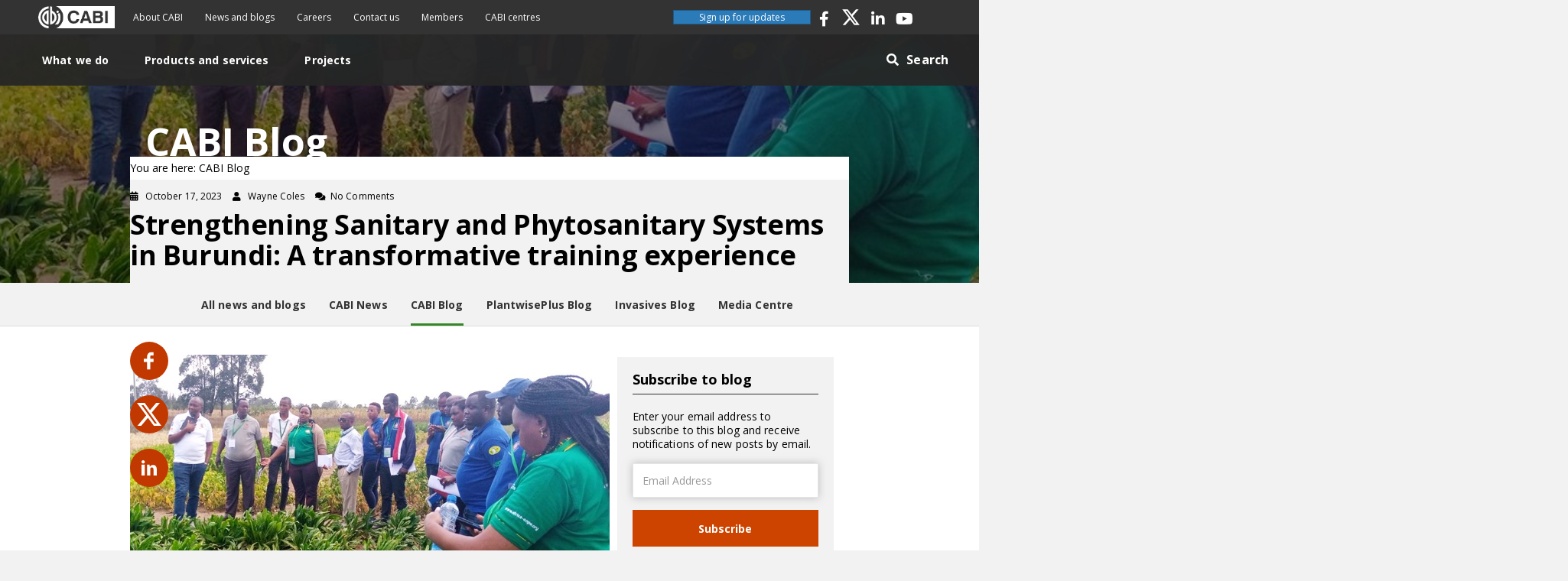

--- FILE ---
content_type: text/css; charset=UTF-8
request_url: https://blog.cabi.org/wp-content/uploads/sites/5/bb-plugin/cache/5d63fa9b7a4b937f27666853a6ee9625-layout-bundle.css?ver=2.10.0.6-1.5.2.1-20251125200437
body_size: 14490
content:
.fl-builder-content *,.fl-builder-content *:before,.fl-builder-content *:after {-webkit-box-sizing: border-box;-moz-box-sizing: border-box;box-sizing: border-box;}.fl-row:before,.fl-row:after,.fl-row-content:before,.fl-row-content:after,.fl-col-group:before,.fl-col-group:after,.fl-col:before,.fl-col:after,.fl-module:not([data-accepts]):before,.fl-module:not([data-accepts]):after,.fl-module-content:before,.fl-module-content:after {display: table;content: " ";}.fl-row:after,.fl-row-content:after,.fl-col-group:after,.fl-col:after,.fl-module:not([data-accepts]):after,.fl-module-content:after {clear: both;}.fl-clear {clear: both;}.fl-row,.fl-row-content {margin-left: auto;margin-right: auto;min-width: 0;}.fl-row-content-wrap {position: relative;}.fl-builder-mobile .fl-row-bg-photo .fl-row-content-wrap {background-attachment: scroll;}.fl-row-bg-video,.fl-row-bg-video .fl-row-content,.fl-row-bg-embed,.fl-row-bg-embed .fl-row-content {position: relative;}.fl-row-bg-video .fl-bg-video,.fl-row-bg-embed .fl-bg-embed-code {bottom: 0;left: 0;overflow: hidden;position: absolute;right: 0;top: 0;}.fl-row-bg-video .fl-bg-video video,.fl-row-bg-embed .fl-bg-embed-code video {bottom: 0;left: 0px;max-width: none;position: absolute;right: 0;top: 0px;}.fl-row-bg-video .fl-bg-video video {min-width: 100%;min-height: 100%;width: auto;height: auto;}.fl-row-bg-video .fl-bg-video iframe,.fl-row-bg-embed .fl-bg-embed-code iframe {pointer-events: none;width: 100vw;height: 56.25vw; max-width: none;min-height: 100vh;min-width: 177.77vh; position: absolute;top: 50%;left: 50%;-ms-transform: translate(-50%, -50%); -webkit-transform: translate(-50%, -50%); transform: translate(-50%, -50%);}.fl-bg-video-fallback {background-position: 50% 50%;background-repeat: no-repeat;background-size: cover;bottom: 0px;left: 0px;position: absolute;right: 0px;top: 0px;}.fl-row-bg-slideshow,.fl-row-bg-slideshow .fl-row-content {position: relative;}.fl-row .fl-bg-slideshow {bottom: 0;left: 0;overflow: hidden;position: absolute;right: 0;top: 0;z-index: 0;}.fl-builder-edit .fl-row .fl-bg-slideshow * {bottom: 0;height: auto !important;left: 0;position: absolute !important;right: 0;top: 0;}.fl-row-bg-overlay .fl-row-content-wrap:after {border-radius: inherit;content: '';display: block;position: absolute;top: 0;right: 0;bottom: 0;left: 0;z-index: 0;}.fl-row-bg-overlay .fl-row-content {position: relative;z-index: 1;}.fl-row-default-height .fl-row-content-wrap,.fl-row-custom-height .fl-row-content-wrap {display: -webkit-box;display: -webkit-flex;display: -ms-flexbox;display: flex;min-height: 100vh;}.fl-row-overlap-top .fl-row-content-wrap {display: -webkit-inline-box;display: -webkit-inline-flex;display: -moz-inline-box;display: -ms-inline-flexbox;display: inline-flex;width: 100%;}.fl-row-default-height .fl-row-content-wrap,.fl-row-custom-height .fl-row-content-wrap {min-height: 0;}.fl-row-default-height .fl-row-content,.fl-row-full-height .fl-row-content,.fl-row-custom-height .fl-row-content {-webkit-box-flex: 1 1 auto; -moz-box-flex: 1 1 auto;-webkit-flex: 1 1 auto;-ms-flex: 1 1 auto;flex: 1 1 auto;}.fl-row-default-height .fl-row-full-width.fl-row-content,.fl-row-full-height .fl-row-full-width.fl-row-content,.fl-row-custom-height .fl-row-full-width.fl-row-content {max-width: 100%;width: 100%;}.fl-row-default-height.fl-row-align-center .fl-row-content-wrap,.fl-row-full-height.fl-row-align-center .fl-row-content-wrap,.fl-row-custom-height.fl-row-align-center .fl-row-content-wrap {-webkit-align-items: center;-webkit-box-align: center;-webkit-box-pack: center;-webkit-justify-content: center;-ms-flex-align: center;-ms-flex-pack: center;justify-content: center;align-items: center;}.fl-row-default-height.fl-row-align-bottom .fl-row-content-wrap,.fl-row-full-height.fl-row-align-bottom .fl-row-content-wrap,.fl-row-custom-height.fl-row-align-bottom .fl-row-content-wrap {-webkit-align-items: flex-end;-webkit-justify-content: flex-end;-webkit-box-align: end;-webkit-box-pack: end;-ms-flex-align: end;-ms-flex-pack: end;justify-content: flex-end;align-items: flex-end;}.fl-col-group-equal-height {display: flex;flex-wrap: wrap;width: 100%;}.fl-col-group-equal-height.fl-col-group-has-child-loading {flex-wrap: nowrap;}.fl-col-group-equal-height .fl-col,.fl-col-group-equal-height .fl-col-content {display: flex;flex: 1 1 auto;}.fl-col-group-equal-height .fl-col-content {flex-direction: column;flex-shrink: 1;min-width: 1px;max-width: 100%;width: 100%;}.fl-col-group-equal-height:before,.fl-col-group-equal-height .fl-col:before,.fl-col-group-equal-height .fl-col-content:before,.fl-col-group-equal-height:after,.fl-col-group-equal-height .fl-col:after,.fl-col-group-equal-height .fl-col-content:after{content: none;}.fl-col-group-nested.fl-col-group-equal-height.fl-col-group-align-top .fl-col-content,.fl-col-group-equal-height.fl-col-group-align-top .fl-col-content {justify-content: flex-start;}.fl-col-group-nested.fl-col-group-equal-height.fl-col-group-align-center .fl-col-content,.fl-col-group-equal-height.fl-col-group-align-center .fl-col-content {justify-content: center;}.fl-col-group-nested.fl-col-group-equal-height.fl-col-group-align-bottom .fl-col-content,.fl-col-group-equal-height.fl-col-group-align-bottom .fl-col-content {justify-content: flex-end;}.fl-col-group-equal-height.fl-col-group-align-center .fl-col-group {width: 100%;}.fl-col {float: left;min-height: 1px;}.fl-col-bg-overlay .fl-col-content {position: relative;}.fl-col-bg-overlay .fl-col-content:after {border-radius: inherit;content: '';display: block;position: absolute;top: 0;right: 0;bottom: 0;left: 0;z-index: 0;}.fl-col-bg-overlay .fl-module {position: relative;z-index: 2;}.single:not(.woocommerce).single-fl-builder-template .fl-content {width: 100%;}.fl-builder-layer {position: absolute;top:0;left:0;right: 0;bottom: 0;z-index: 0;pointer-events: none;overflow: hidden;}.fl-builder-shape-layer {z-index: 0;}.fl-builder-shape-layer.fl-builder-bottom-edge-layer {z-index: 1;}.fl-row-bg-overlay .fl-builder-shape-layer {z-index: 1;}.fl-row-bg-overlay .fl-builder-shape-layer.fl-builder-bottom-edge-layer {z-index: 2;}.fl-row-has-layers .fl-row-content {z-index: 1;}.fl-row-bg-overlay .fl-row-content {z-index: 2;}.fl-builder-layer > * {display: block;position: absolute;top:0;left:0;width: 100%;}.fl-builder-layer + .fl-row-content {position: relative;}.fl-builder-layer .fl-shape {fill: #aaa;stroke: none;stroke-width: 0;width:100%;}@supports (-webkit-touch-callout: inherit) {.fl-row.fl-row-bg-parallax .fl-row-content-wrap,.fl-row.fl-row-bg-fixed .fl-row-content-wrap {background-position: center !important;background-attachment: scroll !important;}}@supports (-webkit-touch-callout: none) {.fl-row.fl-row-bg-fixed .fl-row-content-wrap {background-position: center !important;background-attachment: scroll !important;}}.fl-clearfix:before,.fl-clearfix:after {display: table;content: " ";}.fl-clearfix:after {clear: both;}.sr-only {position: absolute;width: 1px;height: 1px;padding: 0;overflow: hidden;clip: rect(0,0,0,0);white-space: nowrap;border: 0;}.fl-builder-content .fl-button:is(a, button),.fl-builder-content a.fl-button:visited {border-radius: 4px;display: inline-block;font-size: 16px;font-weight: normal;line-height: 18px;padding: 12px 24px;text-decoration: none;text-shadow: none;}.fl-builder-content .fl-button:hover {text-decoration: none;}.fl-builder-content .fl-button:active {position: relative;top: 1px;}.fl-builder-content .fl-button-width-full .fl-button {width: 100%;display: block;text-align: center;}.fl-builder-content .fl-button-width-custom .fl-button {display: inline-block;text-align: center;max-width: 100%;}.fl-builder-content .fl-button-left {text-align: left;}.fl-builder-content .fl-button-center {text-align: center;}.fl-builder-content .fl-button-right {text-align: right;}.fl-builder-content .fl-button i {font-size: 1.3em;height: auto;margin-right:8px;vertical-align: middle;width: auto;}.fl-builder-content .fl-button i.fl-button-icon-after {margin-left: 8px;margin-right: 0;}.fl-builder-content .fl-button-has-icon .fl-button-text {vertical-align: middle;}.fl-icon-wrap {display: inline-block;}.fl-icon {display: table-cell;vertical-align: middle;}.fl-icon a {text-decoration: none;}.fl-icon i {float: right;height: auto;width: auto;}.fl-icon i:before {border: none !important;height: auto;width: auto;}.fl-icon-text {display: table-cell;text-align: left;padding-left: 15px;vertical-align: middle;}.fl-icon-text-empty {display: none;}.fl-icon-text *:last-child {margin: 0 !important;padding: 0 !important;}.fl-icon-text a {text-decoration: none;}.fl-icon-text span {display: block;}.fl-icon-text span.mce-edit-focus {min-width: 1px;}.fl-module img {max-width: 100%;}.fl-photo {line-height: 0;position: relative;}.fl-photo-align-left {text-align: left;}.fl-photo-align-center {text-align: center;}.fl-photo-align-right {text-align: right;}.fl-photo-content {display: inline-block;line-height: 0;position: relative;max-width: 100%;}.fl-photo-img-svg {width: 100%;}.fl-photo-content img {display: inline;height: auto;max-width: 100%;}.fl-photo-crop-circle img {-webkit-border-radius: 100%;-moz-border-radius: 100%;border-radius: 100%;}.fl-photo-caption {font-size: 13px;line-height: 18px;overflow: hidden;text-overflow: ellipsis;}.fl-photo-caption-below {padding-bottom: 20px;padding-top: 10px;}.fl-photo-caption-hover {background: rgba(0,0,0,0.7);bottom: 0;color: #fff;left: 0;opacity: 0;filter: alpha(opacity = 0);padding: 10px 15px;position: absolute;right: 0;-webkit-transition:opacity 0.3s ease-in;-moz-transition:opacity 0.3s ease-in;transition:opacity 0.3s ease-in;}.fl-photo-content:hover .fl-photo-caption-hover {opacity: 100;filter: alpha(opacity = 100);}.fl-builder-pagination,.fl-builder-pagination-load-more {padding: 40px 0;}.fl-builder-pagination ul.page-numbers {list-style: none;margin: 0;padding: 0;text-align: center;}.fl-builder-pagination li {display: inline-block;list-style: none;margin: 0;padding: 0;}.fl-builder-pagination li a.page-numbers,.fl-builder-pagination li span.page-numbers {border: 1px solid #e6e6e6;display: inline-block;padding: 5px 10px;margin: 0 0 5px;}.fl-builder-pagination li a.page-numbers:hover,.fl-builder-pagination li span.current {background: #f5f5f5;text-decoration: none;}.fl-slideshow,.fl-slideshow * {-webkit-box-sizing: content-box;-moz-box-sizing: content-box;box-sizing: content-box;}.fl-slideshow .fl-slideshow-image img {max-width: none !important;}.fl-slideshow-social {line-height: 0 !important;}.fl-slideshow-social * {margin: 0 !important;}.fl-builder-content .bx-wrapper .bx-viewport {background: transparent;border: none;box-shadow: none;left: 0;}.mfp-wrap button.mfp-arrow,.mfp-wrap button.mfp-arrow:active,.mfp-wrap button.mfp-arrow:hover,.mfp-wrap button.mfp-arrow:focus {background: transparent !important;border: none !important;outline: none;position: absolute;top: 50%;box-shadow: none !important;}.mfp-wrap .mfp-close,.mfp-wrap .mfp-close:active,.mfp-wrap .mfp-close:hover,.mfp-wrap .mfp-close:focus {background: transparent !important;border: none !important;outline: none;position: absolute;top: 0;box-shadow: none !important;}.admin-bar .mfp-wrap .mfp-close,.admin-bar .mfp-wrap .mfp-close:active,.admin-bar .mfp-wrap .mfp-close:hover,.admin-bar .mfp-wrap .mfp-close:focus {top: 32px!important;}img.mfp-img {padding: 0;}.mfp-counter {display: none;}.mfp-wrap .mfp-preloader.fa {font-size: 30px;}.fl-form-field {margin-bottom: 15px;}.fl-form-field input.fl-form-error {border-color: #DD6420;}.fl-form-error-message {clear: both;color: #DD6420;display: none;padding-top: 8px;font-size: 12px;font-weight: lighter;}.fl-form-button-disabled {opacity: 0.5;}.fl-animation {opacity: 0;}body.fl-no-js .fl-animation {opacity: 1;}.fl-builder-preview .fl-animation,.fl-builder-edit .fl-animation,.fl-animated {opacity: 1;}.fl-animated {animation-fill-mode: both;}.fl-button.fl-button-icon-animation i {width: 0 !important;opacity: 0;transition: all 0.2s ease-out;}.fl-button.fl-button-icon-animation:hover i {opacity: 1 !important;}.fl-button.fl-button-icon-animation i.fl-button-icon-after {margin-left: 0px !important;}.fl-button.fl-button-icon-animation:hover i.fl-button-icon-after {margin-left: 10px !important;}.fl-button.fl-button-icon-animation i.fl-button-icon-before {margin-right: 0 !important;}.fl-button.fl-button-icon-animation:hover i.fl-button-icon-before {margin-right: 20px !important;margin-left: -10px;}@media (max-width: 1200px) {}@media (max-width: 992px) { .fl-col-group.fl-col-group-medium-reversed {display: -webkit-flex;display: flex;-webkit-flex-wrap: wrap-reverse;flex-wrap: wrap-reverse;flex-direction: row-reverse;} }@media (max-width: 768px) { .fl-row-content-wrap {background-attachment: scroll !important;}.fl-row-bg-parallax .fl-row-content-wrap {background-attachment: scroll !important;background-position: center center !important;}.fl-col-group.fl-col-group-equal-height {display: block;}.fl-col-group.fl-col-group-equal-height.fl-col-group-custom-width {display: -webkit-box;display: -webkit-flex;display: flex;}.fl-col-group.fl-col-group-responsive-reversed {display: -webkit-flex;display: flex;-webkit-flex-wrap: wrap-reverse;flex-wrap: wrap-reverse;flex-direction: row-reverse;}.fl-col-group.fl-col-group-responsive-reversed .fl-col:not(.fl-col-small-custom-width) {flex-basis: 100%;width: 100% !important;}.fl-col-group.fl-col-group-medium-reversed:not(.fl-col-group-responsive-reversed) {display: unset;display: unset;-webkit-flex-wrap: unset;flex-wrap: unset;flex-direction: unset;}.fl-col {clear: both;float: none;margin-left: auto;margin-right: auto;width: auto !important;}.fl-col-small:not(.fl-col-small-full-width) {max-width: 400px;}.fl-block-col-resize {display:none;}.fl-row[data-node] .fl-row-content-wrap {margin: 0;padding-left: 0;padding-right: 0;}.fl-row[data-node] .fl-bg-video,.fl-row[data-node] .fl-bg-slideshow {left: 0;right: 0;}.fl-col[data-node] .fl-col-content {margin: 0;padding-left: 0;padding-right: 0;} }@media (min-width: 1201px) {html .fl-visible-large:not(.fl-visible-desktop),html .fl-visible-medium:not(.fl-visible-desktop),html .fl-visible-mobile:not(.fl-visible-desktop) {display: none;}}@media (min-width: 993px) and (max-width: 1200px) {html .fl-visible-desktop:not(.fl-visible-large),html .fl-visible-medium:not(.fl-visible-large),html .fl-visible-mobile:not(.fl-visible-large) {display: none;}}@media (min-width: 769px) and (max-width: 992px) {html .fl-visible-desktop:not(.fl-visible-medium),html .fl-visible-large:not(.fl-visible-medium),html .fl-visible-mobile:not(.fl-visible-medium) {display: none;}}@media (max-width: 768px) {html .fl-visible-desktop:not(.fl-visible-mobile),html .fl-visible-large:not(.fl-visible-mobile),html .fl-visible-medium:not(.fl-visible-mobile) {display: none;}}.fl-col-content {display: flex;flex-direction: column;}.fl-row-fixed-width {max-width: 1100px;}.fl-builder-content > .fl-module-box {margin: 0;}.fl-row-content-wrap {margin-top: 0px;margin-right: 0px;margin-bottom: 0px;margin-left: 0px;padding-top: 20px;padding-right: 20px;padding-bottom: 20px;padding-left: 20px;}.fl-module-content, .fl-module:where(.fl-module:not(:has(> .fl-module-content))) {margin-top: 20px;margin-right: 20px;margin-bottom: 20px;margin-left: 20px;}.fl-node-5bd8a8ba5fa60 > .fl-row-content-wrap {background-color: #333333;}.fl-node-5bd8a8ba5fa60 .fl-row-content {max-width: 1200px;} .fl-node-5bd8a8ba5fa60 > .fl-row-content-wrap {padding-top:0px;padding-bottom:0px;}.fl-node-5c8f2c152f005 > .fl-row-content-wrap {background-color: rgba(51,51,51,0.7);}.fl-node-5c8f2c152f005 .fl-row-content {max-width: 1200px;} .fl-node-5c8f2c152f005 > .fl-row-content-wrap {padding-top:0px;padding-right:0px;padding-bottom:0px;padding-left:0px;}.fl-node-5bd8789fd5474 > .fl-row-content-wrap {background-color: rgba(51,51,51,0.7);}.fl-node-5bd8789fd5474 .fl-row-content {max-width: 1200px;} .fl-node-5bd8789fd5474 > .fl-row-content-wrap {padding-top:0px;padding-right:0px;padding-bottom:0px;padding-left:0px;}.fl-node-5bd87fa93eda2 {width: 63.82%;}.fl-node-5bd8a8ba586ee {width: 14.56%;}.fl-node-5bd8a8ba586ee > .fl-col-content {border-top-left-radius: 0px;border-top-right-radius: 0px;border-bottom-left-radius: 0px;border-bottom-right-radius: 0px;box-shadow: 0px 0px 0px 0px rgba(0, 0, 0, 0.5);}.fl-node-5bd8a8ba58733 {width: 55.29%;}.fl-node-5bd8a8ba58733 > .fl-col-content {border-top-left-radius: 0px;border-top-right-radius: 0px;border-bottom-left-radius: 0px;border-bottom-right-radius: 0px;box-shadow: 0px 0px 0px 0px rgba(0, 0, 0, 0.5);}.fl-node-5bd8a8ba58777 {width: 15.66%;}.fl-node-5bd8a8ba58777 > .fl-col-content {border-top-left-radius: 0px;border-top-right-radius: 0px;border-bottom-left-radius: 0px;border-bottom-right-radius: 0px;box-shadow: 0px 0px 0px 0px rgba(0, 0, 0, 0.5);}.fl-node-5c7ce02e312c1 {width: 14.49%;}.fl-node-5d5eb023bce19 {width: 25%;}.fl-node-5d5eb023bce1f {width: 25%;}.fl-node-5dad756fb3fef {width: 36.18%;}.fl-node-5d5eb023bce21 {width: 25%;}.fl-node-5d5eb023bce23 {width: 25%;}.pp-advanced-menu ul,.pp-advanced-menu li {list-style: none;margin: 0;padding: 0;}.pp-advanced-menu .menu:before,.pp-advanced-menu .menu:after {content: '';display: table;clear: both;}.pp-advanced-menu:not(.off-canvas):not(.full-screen) .pp-advanced-menu-horizontal {display: inline-flex;flex-wrap: wrap;align-items: center;}.pp-advanced-menu .menu {padding-left: 0;}.pp-advanced-menu li {position: relative;}.pp-advanced-menu a {display: block;text-decoration: none;outline: 0;}.pp-advanced-menu a:hover,.pp-advanced-menu a:focus {text-decoration: none;outline: 0;}.pp-advanced-menu .sub-menu {width: 220px;}.pp-advanced-menu .pp-menu-nav {outline: 0;}.fl-module[data-node] .pp-advanced-menu .pp-advanced-menu-expanded .sub-menu {background-color: transparent;-webkit-box-shadow: none;-ms-box-shadow: none;box-shadow: none;}.pp-advanced-menu .pp-has-submenu:focus,.pp-advanced-menu .pp-has-submenu .sub-menu:focus,.pp-advanced-menu .pp-has-submenu-container:focus {outline: 0;}.pp-advanced-menu .pp-has-submenu-container {position: relative;}.pp-advanced-menu .pp-advanced-menu-accordion .pp-has-submenu > .sub-menu {display: none;}.pp-advanced-menu .pp-advanced-menu-horizontal .pp-has-submenu.pp-active .hide-heading > .sub-menu {box-shadow: none;display: block !important;}.pp-advanced-menu .pp-menu-toggle {position: absolute;top: 50%;right: 10px;cursor: pointer;}.pp-advanced-menu .pp-toggle-arrows .pp-menu-toggle:before,.pp-advanced-menu .pp-toggle-none .pp-menu-toggle:before {content: '';border-color: #333;}.pp-advanced-menu .pp-menu-expanded .pp-menu-toggle {display: none;}.pp-advanced-menu-mobile {display: flex;align-items: center;justify-content: center;}.fl-module-pp-advanced-menu .pp-advanced-menu-mobile-toggle {position: relative;padding: 8px;background-color: transparent;border: none;color: #333;border-radius: 0;cursor: pointer;line-height: 0;display: inline-flex;align-items: center;justify-content: center;}.pp-advanced-menu-mobile-toggle.text {width: 100%;text-align: center;}.pp-advanced-menu-mobile-toggle.hamburger .pp-advanced-menu-mobile-toggle-label,.pp-advanced-menu-mobile-toggle.hamburger-label .pp-advanced-menu-mobile-toggle-label {display: inline-block;margin-left: 10px;line-height: 0.8;}.pp-advanced-menu-mobile-toggle.hamburger .pp-svg-container,.pp-advanced-menu-mobile-toggle.hamburger-label .pp-svg-container {display: inline-block;position: relative;width: 1.4em;height: 1.4em;vertical-align: middle;}.pp-advanced-menu-mobile-toggle.hamburger .hamburger-menu,.pp-advanced-menu-mobile-toggle.hamburger-label .hamburger-menu {position: absolute;top: 0;left: 0;right: 0;bottom: 0;}.pp-advanced-menu-mobile-toggle.hamburger .hamburger-menu rect,.pp-advanced-menu-mobile-toggle.hamburger-label .hamburger-menu rect {fill: currentColor;}.pp-advanced-menu-mobile-toggle .pp-hamburger {font: inherit;display: inline-block;overflow: visible;margin: 0;cursor: pointer;transition-timing-function: linear;transition-duration: .15s;transition-property: opacity,filter;text-transform: none;color: inherit;border: 0;background-color: transparent;line-height: 0;}.pp-advanced-menu-mobile-toggle .pp-hamburger:focus {outline: none;}.pp-advanced-menu-mobile-toggle .pp-hamburger .pp-hamburger-box {position: relative;display: inline-block;width: 30px;height: 18px;}.pp-advanced-menu-mobile-toggle .pp-hamburger-box .pp-hamburger-inner {top: 50%;display: block;margin-top: -2px;}.pp-advanced-menu-mobile-toggle .pp-hamburger .pp-hamburger-box .pp-hamburger-inner,.pp-advanced-menu-mobile-toggle .pp-hamburger .pp-hamburger-box .pp-hamburger-inner:before,.pp-advanced-menu-mobile-toggle .pp-hamburger .pp-hamburger-box .pp-hamburger-inner:after {background-color: #000;position: absolute;width: 30px;height: 3px;transition-timing-function: ease;transition-duration: .15s;transition-property: transform;border-radius: 4px;}.pp-advanced-menu-mobile-toggle .pp-hamburger .pp-hamburger-box .pp-hamburger-inner:before, .pp-advanced-menu-mobile-toggle .pp-hamburger .pp-hamburger-box .pp-hamburger-inner:after {display: block;content: "";}.pp-advanced-menu-mobile-toggle .pp-hamburger .pp-hamburger-box .pp-hamburger-inner:before {transition: all .25s;top: -8px;}.pp-advanced-menu-mobile-toggle .pp-hamburger .pp-hamburger-box .pp-hamburger-inner:after {transition: all .25s;bottom: -8px;}.pp-advanced-menu.off-canvas .pp-off-canvas-menu .pp-menu-close-btn {position: relative;cursor: pointer;float: right;top: 20px;right: 20px;line-height: 1;z-index: 1;font-style: normal;font-family: Helvetica, Arial, sans-serif;font-weight: 100;text-decoration: none !important;}.pp-advanced-menu.off-canvas .pp-off-canvas-menu.pp-menu-right .pp-menu-close-btn {float: left;right: 0;left: 20px;}.pp-advanced-menu.off-canvas .pp-off-canvas-menu ul.menu {overflow-y: auto;width: 100%;}.pp-advanced-menu .pp-menu-overlay {position: fixed;width: 100%;height: 100%;top: 0;left: 0;background: rgba(0,0,0,0.8);z-index: 999;overflow-y: auto;overflow-x: hidden;min-height: 100vh;}html:not(.pp-full-screen-menu-open) .fl-builder-edit .pp-advanced-menu .pp-menu-overlay,html:not(.pp-off-canvas-menu-open) .fl-builder-edit .pp-advanced-menu .pp-menu-overlay {position: absolute;}.pp-advanced-menu .pp-menu-overlay > ul.menu {position: relative;top: 50%;width: 100%;height: 60%;margin: 0 auto;-webkit-transform: translateY(-50%);-moz-transform: translateY(-50%);transform: translateY(-50%);}.pp-advanced-menu .pp-overlay-fade {opacity: 0;visibility: hidden;-webkit-transition: opacity 0.5s, visibility 0s 0.5s;transition: opacity 0.5s, visibility 0s 0.5s;}.pp-advanced-menu.menu-open .pp-overlay-fade {opacity: 1;visibility: visible;-webkit-transition: opacity 0.5s;transition: opacity 0.5s;}.pp-advanced-menu .pp-overlay-corner {opacity: 0;visibility: hidden;-webkit-transform: translateY(50px) translateX(50px);-moz-transform: translateY(50px) translateX(50px);transform: translateY(50px) translateX(50px);-webkit-transition: opacity 0.5s, -webkit-transform 0.5s, visibility 0s 0.5s;-moz-transition: opacity 0.5s, -moz-transform 0.5s, visibility 0s 0.5s;transition: opacity 0.5s, transform 0.5s, visibility 0s 0.5s;}.pp-advanced-menu.menu-open .pp-overlay-corner {opacity: 1;visibility: visible;-webkit-transform: translateY(0%);-moz-transform: translateY(0%);transform: translateY(0%);-webkit-transition: opacity 0.5s, -webkit-transform 0.5s;-moz-transition: opacity 0.5s, -moz-transform 0.5s;transition: opacity 0.5s, transform 0.5s;}.pp-advanced-menu .pp-overlay-slide-down {visibility: hidden;-webkit-transform: translateY(-100%);-moz-transform: translateY(-100%);transform: translateY(-100%);-webkit-transition: -webkit-transform 0.4s ease-in-out, visibility 0s 0.4s;-moz-transition: -moz-transform 0.4s ease-in-out, visibility 0s 0.4s;transition: transform 0.4s ease-in-out, visibility 0s 0.4s;}.pp-advanced-menu.menu-open .pp-overlay-slide-down {visibility: visible;-webkit-transform: translateY(0%);-moz-transform: translateY(0%);transform: translateY(0%);-webkit-transition: -webkit-transform 0.4s ease-in-out;-moz-transition: -moz-transform 0.4s ease-in-out;transition: transform 0.4s ease-in-out;}.pp-advanced-menu .pp-overlay-scale {visibility: hidden;opacity: 0;-webkit-transform: scale(0.9);-moz-transform: scale(0.9);transform: scale(0.9);-webkit-transition: -webkit-transform 0.2s, opacity 0.2s, visibility 0s 0.2s;-moz-transition: -moz-transform 0.2s, opacity 0.2s, visibility 0s 0.2s;transition: transform 0.2s, opacity 0.2s, visibility 0s 0.2s;}.pp-advanced-menu.menu-open .pp-overlay-scale {visibility: visible;opacity: 1;-webkit-transform: scale(1);-moz-transform: scale(1);transform: scale(1);-webkit-transition: -webkit-transform 0.4s, opacity 0.4s;-moz-transition: -moz-transform 0.4s, opacity 0.4s;transition: transform 0.4s, opacity 0.4s;}.pp-advanced-menu .pp-overlay-door {visibility: hidden;width: 0;left: 50%;-webkit-transform: translateX(-50%);-moz-transform: translateX(-50%);transform: translateX(-50%);-webkit-transition: width 0.5s 0.3s, visibility 0s 0.8s;-moz-transition: width 0.5s 0.3s, visibility 0s 0.8s;transition: width 0.5s 0.3s, visibility 0s 0.8s;}.pp-advanced-menu.menu-open .pp-overlay-door {visibility: visible;width: 100%;-webkit-transition: width 0.5s;-moz-transition: width 0.5s;transition: width 0.5s;}.pp-advanced-menu .pp-overlay-door > ul.menu {left: 0;right: 0;-webkit-transform: translateY(-50%);-moz-transform: translateY(-50%);transform: translateY(-50%);}.pp-advanced-menu .pp-overlay-door > ul,.pp-advanced-menu .pp-overlay-door .pp-menu-close-btn {opacity: 0;-webkit-transition: opacity 0.3s 0.5s;-moz-transition: opacity 0.3s 0.5s;transition: opacity 0.3s 0.5s;}.pp-advanced-menu.menu-open .pp-overlay-door > ul,.pp-advanced-menu.menu-open .pp-overlay-door .pp-menu-close-btn {opacity: 1;-webkit-transition-delay: 0.5s;-moz-transition-delay: 0.5s;transition-delay: 0.5s;}.pp-advanced-menu.menu-close .pp-overlay-door > ul,.pp-advanced-menu.menu-close .pp-overlay-door .pp-menu-close-btn {-webkit-transition-delay: 0s;-moz-transition-delay: 0s;transition-delay: 0s;}.pp-advanced-menu .pp-menu-overlay .pp-toggle-arrows .pp-has-submenu-container a > span {}.pp-advanced-menu .pp-menu-overlay .pp-menu-close-btn {position: absolute;display: block;width: 55px;height: 45px;right: 20px;top: 50px;overflow: hidden;border: none;outline: none;z-index: 100;font-size: 30px;cursor: pointer;background-color: transparent;-webkit-touch-callout: none;-webkit-user-select: none;-khtml-user-select: none;-moz-user-select: none;-ms-user-select: none;user-select: none;-webkit-transition: background-color 0.3s;-moz-transition: background-color 0.3s;transition: background-color 0.3s;}.pp-advanced-menu .pp-menu-overlay .pp-menu-close-btn:before,.pp-advanced-menu .pp-menu-overlay .pp-menu-close-btn:after {content: '';position: absolute;left: 50%;width: 2px;height: 40px;background-color: #ffffff;-webkit-transition: -webkit-transform 0.3s;-moz-transition: -moz-transform 0.3s;transition: transform 0.3s;-webkit-transform: translateY(0) rotate(45deg);-moz-transform: translateY(0) rotate(45deg);transform: translateY(0) rotate(45deg);}.pp-advanced-menu .pp-menu-overlay .pp-menu-close-btn:after {-webkit-transform: translateY(0) rotate(-45deg);-moz-transform: translateY(0) rotate(-45deg);transform: translateY(0) rotate(-45deg);}.pp-advanced-menu .pp-off-canvas-menu {position: fixed;top: 0;z-index: 999998;width: 320px;height: 100%;opacity: 0;background: #333;overflow-y: auto;overflow-x: hidden;-ms-overflow-style: -ms-autohiding-scrollbar;-webkit-transition: all 0.5s;-moz-transition: all 0.5s;transition: all 0.5s;-webkit-perspective: 1000;-moz-perspective: 1000;perspective: 1000;backface-visibility: hidden;will-change: transform;-webkit-overflow-scrolling: touch;}.pp-advanced-menu .pp-off-canvas-menu.pp-menu-left {left: 0;-webkit-transform: translate3d(-350px, 0, 0);-moz-transform: translate3d(-350px, 0, 0);transform: translate3d(-350px, 0, 0);}.pp-advanced-menu .pp-off-canvas-menu.pp-menu-right {right: 0;-webkit-transform: translate3d(350px, 0, 0);-moz-transform: translate3d(350px, 0, 0);transform: translate3d(350px, 0, 0);}html.pp-off-canvas-menu-open .pp-advanced-menu.menu-open .pp-off-canvas-menu {-webkit-transform: translate3d(0, 0, 0);-moz-transform: translate3d(0, 0, 0);transform: translate3d(0, 0, 0);opacity: 1;}.pp-advanced-menu.off-canvas {overflow-y: auto;}.pp-advanced-menu.off-canvas .pp-clear {position: fixed;top: 0;left: 0;width: 100%;height: 100%;z-index: 999998;background: rgba(0,0,0,0.1);visibility: hidden;opacity: 0;-webkit-transition: all 0.5s ease-in-out;-moz-transition: all 0.5s ease-in-out;transition: all 0.5s ease-in-out;}.pp-advanced-menu.off-canvas.menu-open .pp-clear {visibility: visible;opacity: 1;}.fl-builder-edit .pp-advanced-menu.off-canvas .pp-clear {z-index: 100010;}.pp-advanced-menu .pp-off-canvas-menu .menu {margin-top: 0;}.pp-advanced-menu li.mega-menu .hide-heading > a,.pp-advanced-menu li.mega-menu .hide-heading > .pp-has-submenu-container,.pp-advanced-menu li.mega-menu-disabled .hide-heading > a,.pp-advanced-menu li.mega-menu-disabled .hide-heading > .pp-has-submenu-container {display: none;}ul.pp-advanced-menu-horizontal li.mega-menu {position: static;}ul.pp-advanced-menu-horizontal li.mega-menu > ul.sub-menu {top: inherit !important;left: 0 !important;right: 0 !important;width: 100%;background: #ffffff;}ul.pp-advanced-menu-horizontal li.mega-menu.pp-has-submenu:hover > ul.sub-menu,ul.pp-advanced-menu-horizontal li.mega-menu.pp-has-submenu.pp-active > ul.sub-menu{display: flex !important;}ul.pp-advanced-menu-horizontal li.mega-menu > ul.sub-menu li {border-color: transparent;}ul.pp-advanced-menu-horizontal li.mega-menu > ul.sub-menu > li {width: 100%;}ul.pp-advanced-menu-horizontal li.mega-menu > ul.sub-menu > li > .pp-has-submenu-container a {font-weight: bold;}ul.pp-advanced-menu-horizontal li.mega-menu > ul.sub-menu > li > .pp-has-submenu-container a:hover {background: transparent;}ul.pp-advanced-menu-horizontal li.mega-menu > ul.sub-menu .pp-menu-toggle {display: none;}ul.pp-advanced-menu-horizontal li.mega-menu > ul.sub-menu ul.sub-menu {background: transparent;-webkit-box-shadow: none;-ms-box-shadow: none;box-shadow: none;display: block;min-width: 0;opacity: 1;padding: 0;position: static;visibility: visible;}.pp-advanced-menu ul li.mega-menu a:not([href]) {color: unset;background: none;background-color: unset;}.rtl .pp-advanced-menu:not(.full-screen) .menu .pp-has-submenu .sub-menu {text-align: inherit;right: 0; left: auto;}.rtl .pp-advanced-menu .menu .pp-has-submenu .pp-has-submenu .sub-menu {right: 100%; left: auto;}.rtl .pp-advanced-menu .menu .pp-menu-toggle,.rtl .pp-advanced-menu.off-canvas .menu.pp-toggle-arrows .pp-menu-toggle {right: auto;left: 10px;}.rtl .pp-advanced-menu.off-canvas .menu.pp-toggle-arrows .pp-menu-toggle {left: 28px;}.rtl .pp-advanced-menu.full-screen .menu .pp-menu-toggle {left: 0;}.rtl .pp-advanced-menu:not(.off-canvas) .menu:not(.pp-advanced-menu-accordion) .pp-has-submenu .pp-has-submenu .pp-menu-toggle {right: auto;left: 0;}.rtl .pp-advanced-menu:not(.full-screen):not(.off-canvas) .menu:not(.pp-advanced-menu-accordion):not(.pp-advanced-menu-vertical) .pp-has-submenu .pp-has-submenu .pp-menu-toggle:before {-webkit-transform: translateY( -5px ) rotate( 135deg );-ms-transform: translateY( -5px ) rotate( 135deg );transform: translateY( -5px ) rotate( 135deg );}.rtl .pp-advanced-menu .menu .pp-has-submenu-container > a > span,.rtl .pp-advanced-menu .menu.pp-advanced-menu-horizontal.pp-toggle-arrows .pp-has-submenu-container > a > span {padding-right: 0;padding-left: 28px;}.rtl .pp-advanced-menu.off-canvas .menu .pp-has-submenu-container > a > span,.rtl .pp-advanced-menu.off-canvas .menu.pp-advanced-menu-horizontal.pp-toggle-arrows .pp-has-submenu-container > a > span {padding-left: 0;}.pp-advanced-menu li .pp-search-form-wrap {position: absolute;right: 0;top: 100%;z-index: 10;opacity: 0;visibility: hidden;transition: all 0.2s ease-in-out;}.pp-advanced-menu li:not(.pp-search-active) .pp-search-form-wrap {height: 0;}.pp-advanced-menu li.pp-search-active .pp-search-form-wrap {opacity: 1;visibility: visible;}.pp-advanced-menu li .pp-search-form-wrap .pp-search-form__icon {display: none;}.pp-advanced-menuli .pp-search-form__container {max-width: 100%;}.pp-advanced-menu.off-canvas li .pp-search-form-wrap,.pp-advanced-menu.off-canvas li .pp-search-form__container {width: 100%;position: static;}.pp-advanced-menu.full-screen li .pp-search-form-wrap {max-width: 100%;}.pp-advanced-menu .pp-advanced-menu-accordion li .pp-search-form-wrap {width: 100%;}.pp-advanced-menu .pp-advanced-menu-accordion.pp-menu-align-center li .pp-search-form__container {margin: 0 auto;}.pp-advanced-menu .pp-advanced-menu-accordion.pp-menu-align-right li .pp-search-form__container {margin-right: 0;margin-left: auto;}.pp-advanced-menu li.pp-menu-cart-item .pp-menu-cart-icon {margin-right: 5px;}@media (max-width: 768px) {}.fl-node-5bd87fa93ebf3 .pp-advanced-menu-horizontal {justify-content: flex-start;}.fl-node-5bd87fa93ebf3 .pp-advanced-menu .menu > li {margin-right: 5px;}.fl-node-5bd87fa93ebf3 .pp-advanced-menu .pp-has-submenu-container a > span {padding-right: 38px;}.fl-node-5bd87fa93ebf3-clone {display: none;}.fl-node-5bd87fa93ebf3 .pp-advanced-menu .menu > li > a,.fl-node-5bd87fa93ebf3 .pp-advanced-menu .menu > li > .pp-has-submenu-container > a {color: #ffffff;}.fl-node-5bd87fa93ebf3 .pp-advanced-menu .pp-toggle-arrows .pp-menu-toggle:before,.fl-node-5bd87fa93ebf3 .pp-advanced-menu .pp-toggle-none .pp-menu-toggle:before {border-color: #ffffff;}.fl-node-5bd87fa93ebf3 .pp-advanced-menu .pp-toggle-arrows li:hover .pp-menu-toggle:before,.fl-node-5bd87fa93ebf3 .pp-advanced-menu .pp-toggle-none li:hover .pp-menu-toggle:before,.fl-node-5bd87fa93ebf3 .pp-advanced-menu .pp-toggle-arrows li.focus .pp-menu-toggle:before,.fl-node-5bd87fa93ebf3 .pp-advanced-menu .pp-toggle-none li.focus .pp-menu-toggle:before {border-color: #368729;}.fl-node-5bd87fa93ebf3 .pp-advanced-menu .pp-toggle-arrows li a:hover .pp-menu-toggle:before,.fl-node-5bd87fa93ebf3 .pp-advanced-menu .pp-toggle-none li a:hover .pp-menu-toggle:before,.fl-node-5bd87fa93ebf3 .pp-advanced-menu .pp-toggle-arrows li a:focus .pp-menu-toggle:before,.fl-node-5bd87fa93ebf3 .pp-advanced-menu .pp-toggle-none li a:focus .pp-menu-toggle:before {border-color: #368729;}.fl-node-5bd87fa93ebf3 .menu > li > a:hover,.fl-node-5bd87fa93ebf3 .menu > li > a:focus,.fl-node-5bd87fa93ebf3 .menu > li:hover > .pp-has-submenu-container > a,.fl-node-5bd87fa93ebf3 .menu > li.focus > .pp-has-submenu-container > a,.fl-node-5bd87fa93ebf3 .menu > li.current-menu-item > a,.fl-node-5bd87fa93ebf3 .menu > li.current-menu-item > .pp-has-submenu-container > a {color: #368729;}.fl-node-5bd87fa93ebf3 .pp-advanced-menu .pp-toggle-arrows .pp-has-submenu-container:hover .pp-menu-toggle:before,.fl-node-5bd87fa93ebf3 .pp-advanced-menu .pp-toggle-arrows .pp-has-submenu-container.focus .pp-menu-toggle:before,.fl-node-5bd87fa93ebf3 .pp-advanced-menu .pp-toggle-arrows li.current-menu-item > .pp-has-submenu-container .pp-menu-toggle:before,.fl-node-5bd87fa93ebf3 .pp-advanced-menu .pp-toggle-none .pp-has-submenu-container:hover .pp-menu-toggle:before,.fl-node-5bd87fa93ebf3 .pp-advanced-menu .pp-toggle-none .pp-has-submenu-container.focus .pp-menu-toggle:before,.fl-node-5bd87fa93ebf3 .pp-advanced-menu .pp-toggle-none li.current-menu-item > .pp-has-submenu-container .pp-menu-toggle:before {border-color: #368729;}.fl-node-5bd87fa93ebf3 .menu .pp-has-submenu .sub-menu {display: none;}.fl-node-5bd87fa93ebf3 .pp-advanced-menu .sub-menu {background-color: #333333;}@media (min-width: 768px) {.fl-node-5bd87fa93ebf3 .pp-advanced-menu .sub-menu {width: 300px;}}.fl-node-5bd87fa93ebf3 ul.pp-advanced-menu-horizontal li.mega-menu > ul.sub-menu {background: #333333;}.fl-node-5bd87fa93ebf3 .pp-advanced-menu .sub-menu > li > a,.fl-node-5bd87fa93ebf3 .pp-advanced-menu .sub-menu > li > .pp-has-submenu-container > a {border-width: 0;border-style: solid;border-bottom-width: px;background-color: rgba(205,68,0,0);color: #ffffff;}.fl-node-5bd87fa93ebf3 .pp-advanced-menu .sub-menu > li > a:hover,.fl-node-5bd87fa93ebf3 .pp-advanced-menu .sub-menu > li > a:focus,.fl-node-5bd87fa93ebf3 .pp-advanced-menu .sub-menu > li > .pp-has-submenu-container > a:hover,.fl-node-5bd87fa93ebf3 .pp-advanced-menu .sub-menu > li > .pp-has-submenu-container > a:focus {}.fl-node-5bd87fa93ebf3 .pp-advanced-menu .sub-menu > li:last-child > a:not(:focus),.fl-node-5bd87fa93ebf3 .pp-advanced-menu .sub-menu > li:last-child > .pp-has-submenu-container > a:not(:focus) {border: 0;}.fl-node-5bd87fa93ebf3 .pp-advanced-menu .sub-menu > li > a:hover,.fl-node-5bd87fa93ebf3 .pp-advanced-menu .sub-menu > li > a:focus,.fl-node-5bd87fa93ebf3 .pp-advanced-menu .sub-menu > li > .pp-has-submenu-container > a:hover,.fl-node-5bd87fa93ebf3 .pp-advanced-menu .sub-menu > li > .pp-has-submenu-container > a:focus,.fl-node-5bd87fa93ebf3 .pp-advanced-menu .sub-menu > li.current-menu-item > a,.fl-node-5bd87fa93ebf3 .pp-advanced-menu .sub-menu > li.current-menu-item > .pp-has-submenu-container > a {color: #368729;}.fl-node-5bd87fa93ebf3 .pp-advanced-menu .pp-menu-toggle:before {content: '';position: absolute;right: 50%;top: 50%;z-index: 1;display: block;width: 9px;height: 9px;margin: -5px -5px 0 0;border-right: 2px solid;border-bottom: 2px solid;-webkit-transform-origin: right bottom;-ms-transform-origin: right bottom;transform-origin: right bottom;-webkit-transform: translateX( -5px ) rotate( 45deg );-ms-transform: translateX( -5px ) rotate( 45deg );transform: translateX( -5px ) rotate( 45deg );}.fl-node-5bd87fa93ebf3 .pp-advanced-menu .pp-has-submenu.pp-active > .pp-has-submenu-container .pp-menu-toggle {-webkit-transform: rotate( -180deg );-ms-transform: rotate( -180deg );transform: rotate( -180deg );}.fl-node-5bd87fa93ebf3 .pp-advanced-menu-horizontal.pp-toggle-arrows .pp-has-submenu-container a {padding-right: 24px;}.fl-node-5bd87fa93ebf3 .pp-advanced-menu-horizontal.pp-toggle-arrows .pp-has-submenu-container > a > span {padding-right: 0px;}.fl-node-5bd87fa93ebf3 .pp-advanced-menu-horizontal.pp-toggle-arrows .pp-menu-toggle,.fl-node-5bd87fa93ebf3 .pp-advanced-menu-horizontal.pp-toggle-none .pp-menu-toggle {width: 23px;height: 23px;margin: -11.5px 0 0;}.fl-node-5bd87fa93ebf3 .pp-advanced-menu-horizontal.pp-toggle-arrows .pp-menu-toggle,.fl-node-5bd87fa93ebf3 .pp-advanced-menu-horizontal.pp-toggle-none .pp-menu-toggle,.fl-node-5bd87fa93ebf3 .pp-advanced-menu-vertical.pp-toggle-arrows .pp-menu-toggle,.fl-node-5bd87fa93ebf3 .pp-advanced-menu-vertical.pp-toggle-none .pp-menu-toggle {width: 24px;height: 23px;margin: -11.5px 0 0;}.fl-node-5bd87fa93ebf3 .pp-advanced-menu li:first-child {border-top: none;}@media only screen and (max-width: 768px) {.fl-node-5bd87fa93ebf3 .pp-advanced-menu-mobile-toggle + .pp-clear + .pp-menu-nav ul.menu {display: none;}.fl-node-5bd87fa93ebf3 .pp-advanced-menu:not(.off-canvas):not(.full-screen) .pp-advanced-menu-horizontal {display: block;}.fl-node-5bd87fa93ebf3:not(.fl-node-5bd87fa93ebf3-clone):not(.pp-menu-full-screen):not(.pp-menu-off-canvas) .pp-menu-position-below .pp-menu-nav {display: none;}}@media ( max-width: 768px ) {.fl-node-5bd87fa93ebf3 .pp-advanced-menu .menu {margin-top: 20px;}.fl-node-5bd87fa93ebf3 .pp-advanced-menu .menu {}.fl-node-5bd87fa93ebf3 .pp-advanced-menu .menu > li {margin-left: 0 !important;margin-right: 0 !important;}.fl-node-5bd87fa93ebf3 .pp-advanced-menu .pp-off-canvas-menu .pp-menu-close-btn,.fl-node-5bd87fa93ebf3 .pp-advanced-menu .pp-menu-overlay .pp-menu-close-btn {display: block;}.fl-node-5bd87fa93ebf3 .pp-advanced-menu .sub-menu {box-shadow: none;border: 0;}} @media ( min-width: 769px ) {.fl-node-5bd87fa93ebf3 .menu > li {display: inline-block;}.fl-node-5bd87fa93ebf3 .menu li {border-top: none;}.fl-node-5bd87fa93ebf3 .menu li:first-child {border: none;}.fl-node-5bd87fa93ebf3 .menu li li {border-left: none;}.fl-node-5bd87fa93ebf3 .menu .pp-has-submenu .sub-menu {position: absolute;top: 100%;left: 0;z-index: 10;visibility: hidden;opacity: 0;text-align:left;}.fl-node-5bd87fa93ebf3 .pp-has-submenu .pp-has-submenu .sub-menu {top: 0;left: 100%;}.fl-node-5bd87fa93ebf3 .pp-advanced-menu .pp-has-submenu:hover > .sub-menu,.fl-node-5bd87fa93ebf3 .pp-advanced-menu .pp-has-submenu.pp-active .sub-menu {display: block;visibility: visible;opacity: 1;}.fl-node-5bd87fa93ebf3 .menu .pp-has-submenu.pp-menu-submenu-right .sub-menu {top: 100%;left: inherit;right: 0;}.fl-node-5bd87fa93ebf3 .menu .pp-has-submenu .pp-has-submenu.pp-menu-submenu-right .sub-menu {top: 0;left: inherit;right: 100%;}.fl-node-5bd87fa93ebf3 .pp-advanced-menu .pp-has-submenu.pp-active > .pp-has-submenu-container .pp-menu-toggle {-webkit-transform: none;-ms-transform: none;transform: none;}.fl-node-5bd87fa93ebf3 .pp-advanced-menu .pp-has-submenu .pp-has-submenu .pp-menu-toggle:before {-webkit-transform: translateY( -5px ) rotate( -45deg );-ms-transform: translateY( -5px ) rotate( -45deg );transform: translateY( -5px ) rotate( -45deg );}div.fl-node-5bd87fa93ebf3 .pp-advanced-menu-mobile-toggle {display: none;}} .fl-node-5bd87fa93ebf3 .pp-advanced-menu-mobile {text-align: left;justify-content: flex-start;}.fl-builder-content .fl-node-5bd87fa93ebf3.fl-module .pp-advanced-menu-mobile .pp-advanced-menu-mobile-toggle,.fl-page .fl-builder-content .fl-node-5bd87fa93ebf3.fl-module .pp-advanced-menu-mobile .pp-advanced-menu-mobile-toggle {}.fl-builder-content .fl-node-5bd87fa93ebf3.fl-module .pp-advanced-menu-mobile .pp-advanced-menu-mobile-toggle,.fl-page .fl-builder-content .fl-node-5bd87fa93ebf3.fl-module .pp-advanced-menu-mobile .pp-advanced-menu-mobile-toggle,fl-builder-content .fl-node-5bd87fa93ebf3.fl-module .pp-advanced-menu-mobile .pp-advanced-menu-mobile-toggle i,.fl-page .fl-builder-content .fl-node-5bd87fa93ebf3.fl-module .pp-advanced-menu-mobile .pp-advanced-menu-mobile-toggle i {}.fl-node-5bd87fa93ebf3 .pp-advanced-menu-mobile-toggle .pp-hamburger .pp-hamburger-box,.fl-node-5bd87fa93ebf3 .pp-advanced-menu-mobile-toggle .pp-hamburger .pp-hamburger-box .pp-hamburger-inner,.fl-node-5bd87fa93ebf3 .pp-advanced-menu-mobile-toggle .pp-hamburger .pp-hamburger-box .pp-hamburger-inner:before,.fl-node-5bd87fa93ebf3 .pp-advanced-menu-mobile-toggle .pp-hamburger .pp-hamburger-box .pp-hamburger-inner:after {width: 30px;}.fl-node-5bd87fa93ebf3 .pp-advanced-menu-mobile-toggle .pp-hamburger .pp-hamburger-box .pp-hamburger-inner,.fl-node-5bd87fa93ebf3 .pp-advanced-menu-mobile-toggle .pp-hamburger .pp-hamburger-box .pp-hamburger-inner:before,.fl-node-5bd87fa93ebf3 .pp-advanced-menu-mobile-toggle .pp-hamburger .pp-hamburger-box .pp-hamburger-inner:after {height: 4px;}.fl-node-5bd87fa93ebf3 .pp-advanced-menu-mobile-toggle i {font-size: 30px;}.fl-node-5bd87fa93ebf3 .pp-advanced-menu-mobile-toggle rect {fill: #ffffff;}@media ( min-width: 769px ) {.fl-node-5bd87fa93ebf3 .pp-advanced-menu ul.sub-menu {padding: 0;}.fl-node-5bd87fa93ebf3 .pp-advanced-menu-horizontal.pp-toggle-arrows .pp-has-submenu-container > a > span {padding-right: 24px;}}@media only screen and (max-width: 1200px) {.fl-node-5bd87fa93ebf3 .pp-advanced-menu-horizontal {}.fl-node-5bd87fa93ebf3 .pp-advanced-menu .menu > li {}.fl-node-5bd87fa93ebf3 .pp-advanced-menu-mobile {justify-content: center;}}@media only screen and (max-width: 992px) {.fl-node-5bd87fa93ebf3 .pp-advanced-menu-horizontal {}.fl-node-5bd87fa93ebf3 .pp-advanced-menu .menu > li {}.fl-node-5bd87fa93ebf3 .pp-advanced-menu .sub-menu > li > a,.fl-node-5bd87fa93ebf3 .pp-advanced-menu .sub-menu > li > .pp-has-submenu-container > a {border-bottom-width: px;background-color: ;}.fl-node-5bd87fa93ebf3 .pp-advanced-menu .sub-menu {width: auto;}.fl-node-5bd87fa93ebf3 .pp-advanced-menu-mobile {justify-content: center;}.fl-node-5bd87fa93ebf3 .pp-advanced-menu-mobile-toggle {}}@media only screen and (max-width: 768px) {.fl-node-5bd87fa93ebf3 div.pp-advanced-menu {text-align: left;}.fl-node-5bd87fa93ebf3 .pp-advanced-menu-horizontal {}.fl-node-5bd87fa93ebf3 .pp-advanced-menu .menu > li {}.fl-node-5bd87fa93ebf3 .pp-advanced-menu .menu > li > a,.fl-node-5bd87fa93ebf3 .pp-advanced-menu .menu > li > .pp-has-submenu-container > a {}.fl-node-5bd87fa93ebf3 .pp-advanced-menu .sub-menu > li > a,.fl-node-5bd87fa93ebf3 .pp-advanced-menu .sub-menu > li > .pp-has-submenu-container > a {border-bottom-width: px;}.fl-node-5bd87fa93ebf3 .pp-advanced-menu-mobile {text-align: right;justify-content: flex-end;}.fl-node-5bd87fa93ebf3 .pp-advanced-menu-mobile-toggle {}}@media only screen and ( max-width: 768px ) {.fl-node-5bd87fa93ebf3 .pp-advanced-menu {text-align: left;}.fl-node-5bd87fa93ebf3 .pp-advanced-menu-mobile-toggle {text-align: right;-webkit-justify-content: flex-end;-ms-flex-pack: flex-end;justify-content: flex-end;}}.fl-node-5bd87fa93ebf3 .pp-advanced-menu .pp-off-canvas-menu {background-color: rgba(0, 0, 0, 1);}.fl-node-5bd87fa93ebf3 .pp-advanced-menu .pp-off-canvas-menu .pp-menu-close-btn {font-size: 30px;}.fl-node-5bd87fa93ebf3 .pp-advanced-menu.off-canvas .menu {}.fl-node-5bd87fa93ebf3 .pp-advanced-menu.off-canvas .sub-menu {box-shadow: none;border: none;}.fl-node-5bd87fa93ebf3 .pp-advanced-menu.off-canvas .menu > li.current-menu-parent.pp-has-submenu .sub-menu {display: block;}.fl-node-5bd87fa93ebf3 .pp-advanced-menu.off-canvas .menu > li,.fl-node-5bd87fa93ebf3 .pp-advanced-menu.off-canvas .sub-menu > li {display: block;}.fl-node-5bd87fa93ebf3 .pp-advanced-menu.off-canvas .sub-menu > li > a,.fl-node-5bd87fa93ebf3 .pp-advanced-menu.off-canvas .sub-menu > li > .pp-has-submenu-container > a {background-color: rgba(205,68,0,0);}.fl-node-5bd87fa93ebf3 .pp-advanced-menu.off-canvas .menu li a,.fl-node-5bd87fa93ebf3 .pp-advanced-menu.off-canvas .menu li .pp-has-submenu-container a {border-style: solid;border-bottom-color: transparent;-webkit-transition: all 0.3s ease-in-out;-moz-transition: all 0.3s ease-in-out;transition: all 0.3s ease-in-out;}.fl-node-5bd87fa93ebf3 .pp-advanced-menu.off-canvas .menu li a:hover,.fl-node-5bd87fa93ebf3 .pp-advanced-menu.off-canvas .menu li a:focus,.fl-node-5bd87fa93ebf3 .pp-advanced-menu.off-canvas .menu li.current-menu-item > a,.fl-node-5bd87fa93ebf3 .pp-advanced-menu.off-canvas .menu li .pp-has-submenu-container a:hover,.fl-node-5bd87fa93ebf3 .pp-advanced-menu.off-canvas .menu li .pp-has-submenu-container a:focus,.fl-node-5bd87fa93ebf3 .pp-advanced-menu.off-canvas .menu li.current-menu-parent .pp-has-submenu-container li.current-menu-item > a,.fl-node-5bd87fa93ebf3 .pp-advanced-menu.off-canvas .menu li.pp-active > .pp-has-submenu-container > a {color: #368729;}.fl-node-5bd87fa93ebf3 .pp-advanced-menu .pp-off-canvas-menu.pp-menu-left,.fl-node-5bd87fa93ebf3 .menu-open.pp-advanced-menu .pp-off-canvas-menu.pp-menu-left,.fl-node-5bd87fa93ebf3 .pp-advanced-menu .pp-off-canvas-menu.pp-menu-right,.fl-node-5bd87fa93ebf3 .menu-open.pp-advanced-menu .pp-off-canvas-menu.pp-menu-right {transition-duration: 0.5s;}.fl-node-5bd87fa93ebf3 .pp-advanced-menu.off-canvas .pp-toggle-arrows li:hover .pp-menu-toggle:before,.fl-node-5bd87fa93ebf3 .pp-advanced-menu.off-canvas .pp-toggle-none li:hover .pp-menu-toggle:before,.fl-node-5bd87fa93ebf3 .pp-advanced-menu.off-canvas .pp-toggle-arrows li a:hover .pp-menu-toggle:before,.fl-node-5bd87fa93ebf3 .pp-advanced-menu.off-canvas .pp-toggle-none li a:hover .pp-menu-toggle:before,.fl-node-5bd87fa93ebf3 .pp-advanced-menu.off-canvas .pp-toggle-arrows li a:focus .pp-menu-toggle:before,.fl-node-5bd87fa93ebf3 .pp-advanced-menu.off-canvas .pp-toggle-none li a:focus .pp-menu-toggle:before,.fl-node-5bd87fa93ebf3 .pp-advanced-menu.off-canvas .pp-toggle-arrows .sub-menu li:hover .pp-menu-toggle:before,.fl-node-5bd87fa93ebf3 .pp-advanced-menu.off-canvas .pp-toggle-none .sub-menu li:hover .pp-menu-toggle:before,.fl-node-5bd87fa93ebf3 .pp-advanced-menu.off-canvas .pp-toggle-arrows .sub-menu li a:hover .pp-menu-toggle:before,.fl-node-5bd87fa93ebf3 .pp-advanced-menu.off-canvas .pp-toggle-none .sub-menu li a:hover .pp-menu-toggle:before,.fl-node-5bd87fa93ebf3 .pp-advanced-menu.off-canvas .pp-toggle-arrows .sub-menu li a:focus .pp-menu-toggle:before,.fl-node-5bd87fa93ebf3 .pp-advanced-menu.off-canvas .pp-toggle-none .sub-menu li a:focus .pp-menu-toggle:before,.fl-node-5bd87fa93ebf3 .pp-advanced-menu.off-canvas .pp-toggle-arrows .pp-has-submenu-container.focus .pp-menu-toggle:before,.fl-node-5bd87fa93ebf3 .pp-advanced-menu.off-canvas .pp-toggle-arrows li.pp-active > .pp-has-submenu-container .pp-menu-toggle:before,.fl-node-5bd87fa93ebf3 .pp-advanced-menu.off-canvas .menu li a:focus .pp-menu-toggle:before {border-color: #368729;}.fl-node-5bd87fa93ebf3 .pp-advanced-menu.off-canvas .pp-toggle-arrows .pp-menu-toggle {width: 24px;height: 23px;}@media ( max-width: 768px ) {.fl-node-5bd87fa93ebf3 .pp-advanced-menu.pp-menu-default {display: none;}}@media ( max-width: 1024px ) {html.pp-off-canvas-menu-open {overflow: hidden !important;}}@media only screen and (max-width: 1200px) {}@media only screen and (max-width: 992px) {}@media only screen and (max-width: 768px) {}.fl-node-5bd87fa93ebf3 .pp-advanced-menu {text-align: left;}.fl-node-5bd87fa93ebf3 .pp-advanced-menu .menu a {text-transform: none;}.fl-node-5bd87fa93ebf3 .pp-advanced-menu .menu > li > a, .fl-node-5bd87fa93ebf3 .pp-advanced-menu .menu > li > .pp-has-submenu-container > a {border-style: solid;border-width: 0;background-clip: border-box;padding-top: 10px;padding-right: 10px;padding-bottom: 10px;padding-left: 0px;}.fl-node-5bd87fa93ebf3 .pp-advanced-menu .sub-menu {border-top-width: 0px;border-right-width: 0px;border-bottom-width: 0px;border-left-width: 0px;}.fl-node-5bd87fa93ebf3 .pp-advanced-menu .menu .sub-menu a {text-transform: none;}.fl-node-5bd87fa93ebf3 .pp-advanced-menu .sub-menu > li > a, .fl-node-5bd87fa93ebf3 .pp-advanced-menu .sub-menu > li > .pp-has-submenu-container > a {padding-top: 10px;padding-right: 15px;padding-bottom: 10px;padding-left: 15px;}.fl-node-5bd87fa93ebf3 .pp-advanced-menu.off-canvas .menu {padding-top: 50px;padding-right: 50px;padding-bottom: 30px;padding-left: 30px;}.fl-node-5bd87fa93ebf3 .pp-advanced-menu.off-canvas .menu li a, .fl-node-5bd87fa93ebf3 .pp-advanced-menu.off-canvas .menu li .pp-has-submenu-container a {border-top-width: 0px;border-right-width: 0px;border-bottom-width: 1px;border-left-width: 0px;padding-top: 10px;padding-right: 10px;padding-bottom: 10px;padding-left: 10px;}.fl-node-5bd87fa93ebf3 .pp-advanced-menu.off-canvas .sub-menu > li > a, .fl-node-5bd87fa93ebf3 .pp-advanced-menu.off-canvas .sub-menu > li > .pp-has-submenu-container > a {padding-top: 10px;padding-right: 15px;padding-bottom: 10px;padding-left: 15px;} .fl-node-5bd87fa93ebf3 > .fl-module-content {margin-top:0px;margin-right:0px;margin-bottom:0px;margin-left:0px;}img.mfp-img {padding-bottom: 40px !important;}.fl-builder-edit .fl-fill-container img {transition: object-position .5s;}.fl-fill-container :is(.fl-module-content, .fl-photo, .fl-photo-content, img) {height: 100% !important;width: 100% !important;}@media (max-width: 768px) { .fl-photo-content,.fl-photo-img {max-width: 100%;} }.fl-node-5bd8a8ba587bc, .fl-node-5bd8a8ba587bc .fl-photo {text-align: left;} .fl-node-5bd8a8ba587bc > .fl-module-content {margin-top:0px;margin-right:10px;margin-bottom:0px;margin-left:10px;}.fl-menu ul,.fl-menu li{list-style: none;margin: 0;padding: 0;}.fl-menu .menu:before,.fl-menu .menu:after{content: '';display: table;clear: both;}.fl-menu-horizontal {display: inline-flex;flex-wrap: wrap;align-items: center;}.fl-menu li{position: relative;}.fl-menu a{display: block;padding: 10px;text-decoration: none;}.fl-menu a:hover{text-decoration: none;}.fl-menu .sub-menu{min-width: 220px;}.fl-module[data-node] .fl-menu .fl-menu-expanded .sub-menu {background-color: transparent;-webkit-box-shadow: none;-ms-box-shadow: none;box-shadow: none;}.fl-menu .fl-has-submenu:focus,.fl-menu .fl-has-submenu .sub-menu:focus,.fl-menu .fl-has-submenu-container:focus {outline: 0;}.fl-menu .fl-has-submenu-container:has(span.fl-menu-toggle) {position: relative;}.fl-menu .fl-has-submenu-container:has(button.fl-menu-toggle) {display: grid;grid-template-columns: 1fr 40px;}.fl-menu .fl-menu-accordion .fl-has-submenu > .sub-menu{display: none;}.fl-menu .fl-menu-accordion .fl-has-submenu.fl-active .hide-heading > .sub-menu {box-shadow: none;display: block !important;}.fl-menu span.fl-menu-toggle{position: absolute;top: 0;right: 0;bottom: 0;height: 100%;cursor: pointer;}.fl-menu button.fl-menu-toggle{all: unset;position: relative;cursor: pointer;}.fl-menu .fl-toggle-arrows .fl-menu-toggle:before{border-color: #333;}.fl-menu .fl-menu-expanded .fl-menu-toggle{display: none;}.fl-menu .fl-menu-mobile-toggle {position: relative;padding: 8px;background-color: transparent;border: none;color: #333;border-radius: 0;cursor: pointer;}.fl-menu .fl-menu-mobile-toggle:focus-visible,.fl-menu-mobile-close:focus-visible,.fl-menu .fl-menu-toggle:focus-visible {outline: 2px auto Highlight;outline: 2px auto -webkit-focus-ring-color;}.fl-menu .fl-menu-mobile-toggle.text{width: 100%;text-align: center;}.fl-menu .fl-menu-mobile-toggle.hamburger .fl-menu-mobile-toggle-label,.fl-menu .fl-menu-mobile-toggle.hamburger-label .fl-menu-mobile-toggle-label{display: inline-block;margin-left: 10px;vertical-align: middle;}.fl-menu .fl-menu-mobile-toggle.hamburger .svg-container,.fl-menu .fl-menu-mobile-toggle.hamburger-label .svg-container{display: inline-block;position: relative;width: 1.4em;height: 1.4em;vertical-align: middle;}.fl-menu .fl-menu-mobile-toggle.hamburger .hamburger-menu,.fl-menu .fl-menu-mobile-toggle.hamburger-label .hamburger-menu{position: absolute;top: 0;left: 0;right: 0;bottom: 0;}.fl-menu .fl-menu-mobile-toggle.hamburger .hamburger-menu rect,.fl-menu .fl-menu-mobile-toggle.hamburger-label .hamburger-menu rect{fill: currentColor;}li.mega-menu .hide-heading > a,li.mega-menu .hide-heading > .fl-has-submenu-container,li.mega-menu-disabled .hide-heading > a,li.mega-menu-disabled .hide-heading > .fl-has-submenu-container {display: none;}ul.fl-menu-horizontal li.mega-menu {position: static;}ul.fl-menu-horizontal li.mega-menu > ul.sub-menu {top: inherit !important;left: 0 !important;right: 0 !important;width: 100%;}ul.fl-menu-horizontal li.mega-menu.fl-has-submenu:hover > ul.sub-menu,ul.fl-menu-horizontal li.mega-menu.fl-has-submenu.focus > ul.sub-menu {display: flex !important;}ul.fl-menu-horizontal li.mega-menu > ul.sub-menu li {border-color: transparent;}ul.fl-menu-horizontal li.mega-menu > ul.sub-menu > li {width: 100%;}ul.fl-menu-horizontal li.mega-menu > ul.sub-menu > li > .fl-has-submenu-container a {font-weight: bold;}ul.fl-menu-horizontal li.mega-menu > ul.sub-menu > li > .fl-has-submenu-container a:hover {background: transparent;}ul.fl-menu-horizontal li.mega-menu > ul.sub-menu .fl-menu-toggle {display: none;}ul.fl-menu-horizontal li.mega-menu > ul.sub-menu ul.sub-menu {background: transparent;-webkit-box-shadow: none;-ms-box-shadow: none;box-shadow: none;display: block;min-width: 0;opacity: 1;padding: 0;position: static;visibility: visible;}:where(.fl-col-group-medium-reversed, .fl-col-group-responsive-reversed, .fl-col-group-equal-height.fl-col-group-custom-width) > .fl-menu-mobile-clone {flex: 1 1 100%;}.fl-menu-mobile-clone {clear: both;}.fl-menu-mobile-clone .fl-menu .menu {float: none !important;}.fl-menu-mobile-flyout .fl-menu-mobile-close,.fl-menu-mobile-flyout .fl-menu-mobile-close:hover,.fl-menu-mobile-flyout .fl-menu-mobile-close:focus {background: none;border: 0 none;color: inherit;font-size: 18px;padding: 10px 15px;margin: 5px 0;cursor: pointer;}.fl-node-5d9c541648ac1 .menu-item a {color: #ffffff;}.fl-node-5d9c541648ac1 .menu-item :is(*:focus, a:hover, .fl-has-submenu-container:hover > *),.fl-node-5d9c541648ac1 .current-menu-item > a,.fl-node-5d9c541648ac1 .current-menu-item > .fl-has-submenu-container > * {color: #368729;}.fl-node-5d9c541648ac1 .menu .fl-has-submenu .sub-menu{display: none;}.fl-node-5d9c541648ac1 .fl-menu .sub-menu {background-color: #333333;-webkit-box-shadow: 0 1px 20px rgba(0,0,0,0.1);-ms-box-shadow: 0 1px 20px rgba(0,0,0,0.1);box-shadow: 0 1px 20px rgba(0,0,0,0.1);}.fl-node-5d9c541648ac1 .fl-menu-horizontal.fl-toggle-arrows .fl-has-submenu-container a{padding-right: 28px;}.fl-node-5d9c541648ac1 .fl-menu-horizontal.fl-toggle-arrows .fl-menu-toggle{width: 28px;}.fl-node-5d9c541648ac1 .fl-menu-horizontal.fl-toggle-arrows .fl-menu-toggle,.fl-node-5d9c541648ac1 .fl-menu-vertical.fl-toggle-arrows .fl-menu-toggle{width: 28px;}.fl-node-5d9c541648ac1 .fl-menu li{border-top: 1px solid transparent;}.fl-node-5d9c541648ac1 .fl-menu li:first-child{border-top: none;}@media ( max-width: 768px ) {.fl-node-5d9c541648ac1 .fl-menu ul.menu {display: none;float: none;}.fl-node-5d9c541648ac1 .fl-menu .sub-menu {-webkit-box-shadow: none;-ms-box-shadow: none;box-shadow: none;}.fl-node-5d9c541648ac1 .fl-menu:not(.no-hover) .fl-has-submenu:hover > .sub-menu,.fl-node-5d9c541648ac1 .mega-menu.fl-active .hide-heading > .sub-menu,.fl-node-5d9c541648ac1 .mega-menu-disabled.fl-active .hide-heading > .sub-menu {display: block !important;}.fl-node-5d9c541648ac1 .fl-menu-logo,.fl-node-5d9c541648ac1 .fl-menu-search-item {display: none;}} @media ( min-width: 769px ) {.fl-node-5d9c541648ac1 .fl-menu .menu > li{ display: inline-block; }.fl-node-5d9c541648ac1 .menu li{border-left: 1px solid transparent;border-top: none;}.fl-node-5d9c541648ac1 .menu li:first-child{border: none;}.fl-node-5d9c541648ac1 .menu li li{border-top: 1px solid transparent;border-left: none;}.fl-node-5d9c541648ac1 .menu .fl-has-submenu .sub-menu{position: absolute;top: 100%;left: 0;z-index: 10;visibility: hidden;opacity: 0;text-align:left;}.fl-node-5d9c541648ac1 .fl-has-submenu .fl-has-submenu .sub-menu{top: 0;left: 100%;}.fl-node-5d9c541648ac1 .fl-menu .fl-has-submenu:hover > .sub-menu,.fl-node-5d9c541648ac1 .fl-menu .fl-has-submenu.focus > .sub-menu{display: block;visibility: visible;opacity: 1;}.fl-node-5d9c541648ac1 .menu .fl-has-submenu.fl-menu-submenu-right .sub-menu{left: inherit;right: 0;}.fl-node-5d9c541648ac1 .menu .fl-has-submenu .fl-has-submenu.fl-menu-submenu-right .sub-menu{top: 0;left: inherit;right: 100%;}.fl-node-5d9c541648ac1 .fl-menu .fl-has-submenu.fl-active > .fl-has-submenu-container .fl-menu-toggle{-webkit-transform: none;-ms-transform: none;transform: none;}.fl-node-5d9c541648ac1 .fl-menu .fl-menu-toggle{display: none;}.fl-node-5d9c541648ac1 ul.sub-menu {padding-top: 0px;padding-right: 0px;padding-bottom: 0px;padding-left: 0px;}.fl-node-5d9c541648ac1 ul.sub-menu a {}.fl-node-5d9c541648ac1 .fl-menu .fl-menu-mobile-toggle{display: none;}}.fl-node-5d9c541648ac1 .fl-menu .fl-menu-mobile-toggle {color: #ffffff;font-size: 16px;text-transform: none;padding-top: 14px;padding-right: 14px;padding-bottom: 14px;padding-left: 14px;border-color: rgba( 0,0,0,0.1 );}.fl-node-5d9c541648ac1 .fl-menu .fl-menu-mobile-toggle rect,.fl-node-5d9c541648ac1 .fl-menu .fl-menu-mobile-toggle.hamburger .hamburger-menu rect {fill: #ffffff;}.fl-node-5d9c541648ac1 .fl-menu .fl-menu-mobile-toggle:hover,.fl-node-5d9c541648ac1 .fl-menu .fl-menu-mobile-toggle.fl-active {color: #368729;}.fl-node-5d9c541648ac1 .fl-menu .fl-menu-mobile-toggle:hover rect,.fl-node-5d9c541648ac1 .fl-menu .fl-menu-mobile-toggle.fl-active rect,.fl-node-5d9c541648ac1 .fl-menu .fl-menu-mobile-toggle.hamburger:hover .hamburger-menu rect,.fl-node-5d9c541648ac1 .fl-menu .fl-menu-mobile-toggle.fl-active .hamburger-menu rect {fill: #368729;}.fl-node-5d9c541648ac1 ul.fl-menu-horizontal li.mega-menu > ul.sub-menu > li > .fl-has-submenu-container a:hover {color: #ffffff;}.fl-node-5d9c541648ac1 .fl-menu .menu, .fl-node-5d9c541648ac1 .fl-menu .menu > li {font-size: 12px;}.fl-node-5d9c541648ac1 .menu a {padding-top: 14px;padding-right: 14px;padding-bottom: 14px;padding-left: 14px;}.fl-node-5d9c541648ac1 .fl-menu .menu .sub-menu > li {font-size: 16px;line-height: 1;}@media(max-width: 768px) {.fl-node-5d9c541648ac1 .menu li.fl-has-submenu ul.sub-menu {padding-left: 15px;}.fl-node-5d9c541648ac1 .fl-menu .sub-menu {background-color: transparent;}} .fl-node-5d9c541648ac1 > .fl-module-content {margin-top:0px;margin-bottom:0px;}.fl-button:is(a, button) {cursor: pointer;}.fl-node-5bd8a8ba5884c.fl-button-wrap, .fl-node-5bd8a8ba5884c .fl-button-wrap {text-align: right;}.fl-builder-content .fl-node-5bd8a8ba5884c .fl-button:is(a, button) {padding-top: 20px;padding-right: 0px;padding-bottom: 20px;padding-left: 0px;}.fl-builder-content .fl-node-5bd8a8ba5884c .fl-button:is(a, button), .fl-builder-content .fl-node-5bd8a8ba5884c a.fl-button:visited, .fl-page .fl-builder-content .fl-node-5bd8a8ba5884c .fl-button:is(a, button), .fl-page .fl-builder-content .fl-node-5bd8a8ba5884c a.fl-button:visited {font-size: 14px;line-height: 14px;border: 1px solid #c13800;background-color: #cd4400;}.fl-builder-content .fl-node-5bd8a8ba5884c .fl-button:is(a, button):hover, .fl-builder-content .fl-node-5bd8a8ba5884c .fl-button:is(a, button):focus, .fl-page .fl-builder-content .fl-node-5bd8a8ba5884c .fl-button:is(a, button):hover, .fl-page .fl-builder-content .fl-node-5bd8a8ba5884c .fl-button:is(a, button):focus {border: 1px solid #000000;}.fl-builder-content .fl-node-5bd8a8ba5884c .fl-button:is(a, button), .fl-builder-content .fl-node-5bd8a8ba5884c a.fl-button:visited, .fl-builder-content .fl-node-5bd8a8ba5884c .fl-button:is(a, button):hover, .fl-builder-content .fl-node-5bd8a8ba5884c .fl-button:is(a, button):focus, .fl-page .fl-builder-content .fl-node-5bd8a8ba5884c .fl-button:is(a, button), .fl-page .fl-builder-content .fl-node-5bd8a8ba5884c a.fl-button:visited, .fl-page .fl-builder-content .fl-node-5bd8a8ba5884c .fl-button:is(a, button):hover, .fl-page .fl-builder-content .fl-node-5bd8a8ba5884c .fl-button:is(a, button):focus {border-top-left-radius: 0px;border-top-right-radius: 0px;border-bottom-left-radius: 0px;border-bottom-right-radius: 0px;}.fl-builder-content .fl-node-5bd8a8ba5884c .fl-button:is(a, button):hover, .fl-page .fl-builder-content .fl-node-5bd8a8ba5884c .fl-button:is(a, button):hover, .fl-page .fl-builder-content .fl-node-5bd8a8ba5884c .fl-button:is(a, button):hover, .fl-page .fl-page .fl-builder-content .fl-node-5bd8a8ba5884c .fl-button:is(a, button):hover {background-color: #0a0a0a;}.fl-builder-content .fl-node-5bd8a8ba5884c .fl-button:is(a, button), .fl-builder-content .fl-node-5bd8a8ba5884c a.fl-button:visited, .fl-builder-content .fl-node-5bd8a8ba5884c .fl-button:is(a, button) *, .fl-builder-content .fl-node-5bd8a8ba5884c a.fl-button:visited *, .fl-page .fl-builder-content .fl-node-5bd8a8ba5884c .fl-button:is(a, button), .fl-page .fl-builder-content .fl-node-5bd8a8ba5884c a.fl-button:visited, .fl-page .fl-builder-content .fl-node-5bd8a8ba5884c .fl-button:is(a, button) *, .fl-page .fl-builder-content .fl-node-5bd8a8ba5884c a.fl-button:visited * {color: #ffffff;}.fl-builder-content .fl-node-5bd8a8ba5884c .fl-button:is(a, button):hover, .fl-builder-content .fl-node-5bd8a8ba5884c .fl-button:is(a, button):hover span.fl-button-text, .fl-builder-content .fl-node-5bd8a8ba5884c .fl-button:is(a, button):hover *, .fl-page .fl-builder-content .fl-node-5bd8a8ba5884c .fl-button:is(a, button):hover, .fl-page .fl-builder-content .fl-node-5bd8a8ba5884c .fl-button:is(a, button):hover span.fl-button-text, .fl-page .fl-builder-content .fl-node-5bd8a8ba5884c .fl-button:is(a, button):hover * {color: #ffffff;}.fl-builder-content .fl-node-5bd8a8ba5884c .fl-button:is(a, button), .fl-builder-content .fl-node-5bd8a8ba5884c .fl-button:is(a, button) * {transition: none;-moz-transition: none;-webkit-transition: none;-o-transition: none;}@media(max-width: 768px) {.fl-node-5bd8a8ba5884c.fl-button-wrap, .fl-node-5bd8a8ba5884c .fl-button-wrap {text-align: center;}} .fl-node-5bd8a8ba5884c > .fl-module-content {margin-top:0px;margin-bottom:0px;}.pp-social-icons {display: flex;}.pp-social-icons-vertical {flex-direction: column;}.pp-social-icons-vertical .pp-social-icon:last-of-type {margin-bottom: 0 !important;}.pp-social-icons-horizontal .pp-social-icon:last-of-type {margin-right: 0 !important;}.pp-social-icons-horizontal .pp-social-icon:first-child {margin-left: 0 !important;}.pp-social-icons .pp-social-icon {display: inline-block;line-height: 0;}.pp-social-icons a {font-family: "Helvetica",Verdana,Arial,sans-serif;}.pp-social-icons .pp-x-icon {font-weight: bold;}.fl-node-5c7ce02e2fe1e .fl-module-content .pp-social-icon a,.fl-node-5c7ce02e2fe1e .fl-module-content .pp-social-icon a:hover {text-decoration: none;}.fl-node-5c7ce02e2fe1e .fl-module-content .pp-social-icon a {display: inline-flex;float: left;text-align: center;justify-content: center;align-items: center;color: #ffffff;border-radius: 100px;border: 0px solid ;}.fl-node-5c7ce02e2fe1e .fl-module-content .pp-social-icon svg {fill: currentColor;width: 25px;height: 25px;}.fl-node-5c7ce02e2fe1e .fl-module-content .pp-social-icon a:hover {border-color: ;}.fl-node-5c7ce02e2fe1e .fl-module-content .pp-social-icon:nth-child(1) a {border: 0px solid ;}.fl-node-5c7ce02e2fe1e .fl-module-content .pp-social-icon:nth-child(1) a:hover {}.fl-node-5c7ce02e2fe1e .fl-module-content .pp-social-icon:nth-child(1) a {}.fl-node-5c7ce02e2fe1e .fl-module-content .pp-social-icon:nth-child(1) i:hover,.fl-node-5c7ce02e2fe1e .fl-module-content .pp-social-icon:nth-child(1) a:hover i {}.fl-node-5c7ce02e2fe1e .fl-module-content .pp-social-icon:nth-child(2) a {border: 0px solid ;}.fl-node-5c7ce02e2fe1e .fl-module-content .pp-social-icon:nth-child(2) a:hover {}.fl-node-5c7ce02e2fe1e .fl-module-content .pp-social-icon:nth-child(2) a {}.fl-node-5c7ce02e2fe1e .fl-module-content .pp-social-icon:nth-child(2) i:hover,.fl-node-5c7ce02e2fe1e .fl-module-content .pp-social-icon:nth-child(2) a:hover i {}.fl-node-5c7ce02e2fe1e .fl-module-content .pp-social-icon:nth-child(3) a {border: 0px solid ;}.fl-node-5c7ce02e2fe1e .fl-module-content .pp-social-icon:nth-child(3) a:hover {}.fl-node-5c7ce02e2fe1e .fl-module-content .pp-social-icon:nth-child(3) a {}.fl-node-5c7ce02e2fe1e .fl-module-content .pp-social-icon:nth-child(3) i:hover,.fl-node-5c7ce02e2fe1e .fl-module-content .pp-social-icon:nth-child(3) a:hover i {}.fl-node-5c7ce02e2fe1e .fl-module-content .pp-social-icon:nth-child(4) a {border: 0px solid ;}.fl-node-5c7ce02e2fe1e .fl-module-content .pp-social-icon:nth-child(4) a:hover {}.fl-node-5c7ce02e2fe1e .fl-module-content .pp-social-icon:nth-child(4) a {}.fl-node-5c7ce02e2fe1e .fl-module-content .pp-social-icon:nth-child(4) i:hover,.fl-node-5c7ce02e2fe1e .fl-module-content .pp-social-icon:nth-child(4) a:hover i {}.fl-node-5c7ce02e2fe1e .pp-social-icons-vertical .pp-social-icon {margin-bottom: 0px;}.fl-node-5c7ce02e2fe1e .pp-social-icons-horizontal .pp-social-icon {margin-right: 0px;}.fl-node-5c7ce02e2fe1e .pp-social-icons {justify-content: flex-start;}.fl-node-5c7ce02e2fe1e .fl-module-content .pp-social-icon a {font-size: 25px;width: 35px;height: 35px;line-height: 35px;}.fl-node-5c7ce02e2fe1e .fl-module-content .pp-social-icon .pp-x-icon {font-size: calc(25px + 20%);}@media(max-width: 768px) {.fl-node-5c7ce02e2fe1e .pp-social-icons {justify-content: center;}} .fl-node-5c7ce02e2fe1e > .fl-module-content {margin-top:10px;margin-right:0px;margin-bottom:10px;margin-left:0px;}.fl-node-5c8f2c152f8af .pp-advanced-menu-horizontal {justify-content: flex-start;}.fl-node-5c8f2c152f8af .pp-advanced-menu .menu > li {margin-right: 0px;}.fl-node-5c8f2c152f8af .pp-advanced-menu .pp-has-submenu-container a > span {padding-right: 38px;}.fl-node-5c8f2c152f8af-clone {display: none;}.fl-node-5c8f2c152f8af .pp-advanced-menu .menu > li > a,.fl-node-5c8f2c152f8af .pp-advanced-menu .menu > li > .pp-has-submenu-container > a {color: #ffffff;}.fl-node-5c8f2c152f8af .pp-advanced-menu .pp-toggle-arrows .pp-menu-toggle:before,.fl-node-5c8f2c152f8af .pp-advanced-menu .pp-toggle-none .pp-menu-toggle:before {border-color: #ffffff;}.fl-node-5c8f2c152f8af .pp-advanced-menu .pp-toggle-arrows li:hover .pp-menu-toggle:before,.fl-node-5c8f2c152f8af .pp-advanced-menu .pp-toggle-none li:hover .pp-menu-toggle:before,.fl-node-5c8f2c152f8af .pp-advanced-menu .pp-toggle-arrows li.focus .pp-menu-toggle:before,.fl-node-5c8f2c152f8af .pp-advanced-menu .pp-toggle-none li.focus .pp-menu-toggle:before {border-color: #368729;}.fl-node-5c8f2c152f8af .pp-advanced-menu .pp-toggle-arrows li a:hover .pp-menu-toggle:before,.fl-node-5c8f2c152f8af .pp-advanced-menu .pp-toggle-none li a:hover .pp-menu-toggle:before,.fl-node-5c8f2c152f8af .pp-advanced-menu .pp-toggle-arrows li a:focus .pp-menu-toggle:before,.fl-node-5c8f2c152f8af .pp-advanced-menu .pp-toggle-none li a:focus .pp-menu-toggle:before {border-color: #368729;}.fl-node-5c8f2c152f8af .menu > li > a:hover,.fl-node-5c8f2c152f8af .menu > li > a:focus,.fl-node-5c8f2c152f8af .menu > li:hover > .pp-has-submenu-container > a,.fl-node-5c8f2c152f8af .menu > li.focus > .pp-has-submenu-container > a,.fl-node-5c8f2c152f8af .menu > li.current-menu-item > a,.fl-node-5c8f2c152f8af .menu > li.current-menu-item > .pp-has-submenu-container > a {color: #368729;}.fl-node-5c8f2c152f8af .pp-advanced-menu .pp-toggle-arrows .pp-has-submenu-container:hover .pp-menu-toggle:before,.fl-node-5c8f2c152f8af .pp-advanced-menu .pp-toggle-arrows .pp-has-submenu-container.focus .pp-menu-toggle:before,.fl-node-5c8f2c152f8af .pp-advanced-menu .pp-toggle-arrows li.current-menu-item > .pp-has-submenu-container .pp-menu-toggle:before,.fl-node-5c8f2c152f8af .pp-advanced-menu .pp-toggle-none .pp-has-submenu-container:hover .pp-menu-toggle:before,.fl-node-5c8f2c152f8af .pp-advanced-menu .pp-toggle-none .pp-has-submenu-container.focus .pp-menu-toggle:before,.fl-node-5c8f2c152f8af .pp-advanced-menu .pp-toggle-none li.current-menu-item > .pp-has-submenu-container .pp-menu-toggle:before {border-color: #368729;}.fl-node-5c8f2c152f8af .menu .pp-has-submenu .sub-menu {display: none;}.fl-node-5c8f2c152f8af .pp-advanced-menu .sub-menu {}@media (min-width: 768px) {.fl-node-5c8f2c152f8af .pp-advanced-menu .sub-menu {width: 220px;}}.fl-node-5c8f2c152f8af .pp-advanced-menu .sub-menu > li > a,.fl-node-5c8f2c152f8af .pp-advanced-menu .sub-menu > li > .pp-has-submenu-container > a {border-width: 0;border-style: solid;border-bottom-width: px;background-color: rgba(0,0,0,0.7);color: #ffffff;}.fl-node-5c8f2c152f8af .pp-advanced-menu .sub-menu > li > a:hover,.fl-node-5c8f2c152f8af .pp-advanced-menu .sub-menu > li > a:focus,.fl-node-5c8f2c152f8af .pp-advanced-menu .sub-menu > li > .pp-has-submenu-container > a:hover,.fl-node-5c8f2c152f8af .pp-advanced-menu .sub-menu > li > .pp-has-submenu-container > a:focus {}.fl-node-5c8f2c152f8af .pp-advanced-menu .sub-menu > li:last-child > a:not(:focus),.fl-node-5c8f2c152f8af .pp-advanced-menu .sub-menu > li:last-child > .pp-has-submenu-container > a:not(:focus) {border: 0;}.fl-node-5c8f2c152f8af .pp-advanced-menu .sub-menu > li > a:hover,.fl-node-5c8f2c152f8af .pp-advanced-menu .sub-menu > li > a:focus,.fl-node-5c8f2c152f8af .pp-advanced-menu .sub-menu > li > .pp-has-submenu-container > a:hover,.fl-node-5c8f2c152f8af .pp-advanced-menu .sub-menu > li > .pp-has-submenu-container > a:focus,.fl-node-5c8f2c152f8af .pp-advanced-menu .sub-menu > li.current-menu-item > a,.fl-node-5c8f2c152f8af .pp-advanced-menu .sub-menu > li.current-menu-item > .pp-has-submenu-container > a {color: #368729;}.fl-node-5c8f2c152f8af .pp-advanced-menu .pp-menu-toggle:before {content: '';position: absolute;right: 50%;top: 50%;z-index: 1;display: block;width: 9px;height: 9px;margin: -5px -5px 0 0;border-right: 2px solid;border-bottom: 2px solid;-webkit-transform-origin: right bottom;-ms-transform-origin: right bottom;transform-origin: right bottom;-webkit-transform: translateX( -5px ) rotate( 45deg );-ms-transform: translateX( -5px ) rotate( 45deg );transform: translateX( -5px ) rotate( 45deg );}.fl-node-5c8f2c152f8af .pp-advanced-menu .pp-has-submenu.pp-active > .pp-has-submenu-container .pp-menu-toggle {-webkit-transform: rotate( -180deg );-ms-transform: rotate( -180deg );transform: rotate( -180deg );}.fl-node-5c8f2c152f8af .pp-advanced-menu-horizontal.pp-toggle-arrows .pp-has-submenu-container a {padding-right: 29px;}.fl-node-5c8f2c152f8af .pp-advanced-menu-horizontal.pp-toggle-arrows .pp-has-submenu-container > a > span {padding-right: 0px;}.fl-node-5c8f2c152f8af .pp-advanced-menu-horizontal.pp-toggle-arrows .pp-menu-toggle,.fl-node-5c8f2c152f8af .pp-advanced-menu-horizontal.pp-toggle-none .pp-menu-toggle {width: 29px;height: 29px;margin: -14.5px 0 0;}.fl-node-5c8f2c152f8af .pp-advanced-menu-horizontal.pp-toggle-arrows .pp-menu-toggle,.fl-node-5c8f2c152f8af .pp-advanced-menu-horizontal.pp-toggle-none .pp-menu-toggle,.fl-node-5c8f2c152f8af .pp-advanced-menu-vertical.pp-toggle-arrows .pp-menu-toggle,.fl-node-5c8f2c152f8af .pp-advanced-menu-vertical.pp-toggle-none .pp-menu-toggle {width: 29px;height: 29px;margin: -14.5px 0 0;}.fl-node-5c8f2c152f8af .pp-advanced-menu li:first-child {border-top: none;}@media only screen and (max-width: 768px) {.fl-node-5c8f2c152f8af .pp-advanced-menu-mobile-toggle + .pp-clear + .pp-menu-nav ul.menu {display: none;}.fl-node-5c8f2c152f8af .pp-advanced-menu:not(.off-canvas):not(.full-screen) .pp-advanced-menu-horizontal {display: block;}.fl-node-5c8f2c152f8af:not(.fl-node-5c8f2c152f8af-clone):not(.pp-menu-full-screen):not(.pp-menu-off-canvas) .pp-menu-position-below .pp-menu-nav {display: none;}}@media ( max-width: 768px ) {.fl-node-5c8f2c152f8af .pp-advanced-menu .menu {margin-top: 20px;}.fl-node-5c8f2c152f8af .pp-advanced-menu .menu {}.fl-node-5c8f2c152f8af .pp-advanced-menu .menu > li {margin-left: 0 !important;margin-right: 0 !important;}.fl-node-5c8f2c152f8af .pp-advanced-menu .pp-off-canvas-menu .pp-menu-close-btn,.fl-node-5c8f2c152f8af .pp-advanced-menu .pp-menu-overlay .pp-menu-close-btn {display: block;}.fl-node-5c8f2c152f8af .pp-advanced-menu .sub-menu {box-shadow: none;border: 0;}} @media ( min-width: 769px ) {.fl-node-5c8f2c152f8af .menu > li {display: inline-block;}.fl-node-5c8f2c152f8af .menu li {border-top: none;}.fl-node-5c8f2c152f8af .menu li:first-child {border: none;}.fl-node-5c8f2c152f8af .menu li li {border-left: none;}.fl-node-5c8f2c152f8af .menu .pp-has-submenu .sub-menu {position: absolute;top: 100%;left: 0;z-index: 10;visibility: hidden;opacity: 0;text-align:left;}.fl-node-5c8f2c152f8af .pp-has-submenu .pp-has-submenu .sub-menu {top: 0;left: 100%;}.fl-node-5c8f2c152f8af .pp-advanced-menu .pp-has-submenu:hover > .sub-menu,.fl-node-5c8f2c152f8af .pp-advanced-menu .pp-has-submenu.pp-active .sub-menu {display: block;visibility: visible;opacity: 1;}.fl-node-5c8f2c152f8af .menu .pp-has-submenu.pp-menu-submenu-right .sub-menu {top: 100%;left: inherit;right: 0;}.fl-node-5c8f2c152f8af .menu .pp-has-submenu .pp-has-submenu.pp-menu-submenu-right .sub-menu {top: 0;left: inherit;right: 100%;}.fl-node-5c8f2c152f8af .pp-advanced-menu .pp-has-submenu.pp-active > .pp-has-submenu-container .pp-menu-toggle {-webkit-transform: none;-ms-transform: none;transform: none;}.fl-node-5c8f2c152f8af .pp-advanced-menu .pp-has-submenu .pp-has-submenu .pp-menu-toggle:before {-webkit-transform: translateY( -5px ) rotate( -45deg );-ms-transform: translateY( -5px ) rotate( -45deg );transform: translateY( -5px ) rotate( -45deg );}div.fl-node-5c8f2c152f8af .pp-advanced-menu-mobile-toggle {display: none;}} .fl-node-5c8f2c152f8af .pp-advanced-menu-mobile {text-align: left;justify-content: flex-start;}.fl-builder-content .fl-node-5c8f2c152f8af.fl-module .pp-advanced-menu-mobile .pp-advanced-menu-mobile-toggle,.fl-page .fl-builder-content .fl-node-5c8f2c152f8af.fl-module .pp-advanced-menu-mobile .pp-advanced-menu-mobile-toggle {}.fl-builder-content .fl-node-5c8f2c152f8af.fl-module .pp-advanced-menu-mobile .pp-advanced-menu-mobile-toggle,.fl-page .fl-builder-content .fl-node-5c8f2c152f8af.fl-module .pp-advanced-menu-mobile .pp-advanced-menu-mobile-toggle,fl-builder-content .fl-node-5c8f2c152f8af.fl-module .pp-advanced-menu-mobile .pp-advanced-menu-mobile-toggle i,.fl-page .fl-builder-content .fl-node-5c8f2c152f8af.fl-module .pp-advanced-menu-mobile .pp-advanced-menu-mobile-toggle i {color: #ffffff;}.fl-node-5c8f2c152f8af .pp-advanced-menu-mobile-toggle .pp-hamburger .pp-hamburger-box,.fl-node-5c8f2c152f8af .pp-advanced-menu-mobile-toggle .pp-hamburger .pp-hamburger-box .pp-hamburger-inner,.fl-node-5c8f2c152f8af .pp-advanced-menu-mobile-toggle .pp-hamburger .pp-hamburger-box .pp-hamburger-inner:before,.fl-node-5c8f2c152f8af .pp-advanced-menu-mobile-toggle .pp-hamburger .pp-hamburger-box .pp-hamburger-inner:after {width: 30px;}.fl-node-5c8f2c152f8af .pp-advanced-menu-mobile-toggle .pp-hamburger .pp-hamburger-box .pp-hamburger-inner,.fl-node-5c8f2c152f8af .pp-advanced-menu-mobile-toggle .pp-hamburger .pp-hamburger-box .pp-hamburger-inner:before,.fl-node-5c8f2c152f8af .pp-advanced-menu-mobile-toggle .pp-hamburger .pp-hamburger-box .pp-hamburger-inner:after {background-color: #ffffff;height: 3px;}.fl-node-5c8f2c152f8af .pp-advanced-menu-mobile-toggle i {font-size: 30px;}.fl-node-5c8f2c152f8af .pp-advanced-menu-mobile-toggle rect {fill: #ffffff;}@media ( min-width: 769px ) {.fl-node-5c8f2c152f8af .pp-advanced-menu ul.sub-menu {padding: 0;}.fl-node-5c8f2c152f8af .pp-advanced-menu-horizontal.pp-toggle-arrows .pp-has-submenu-container > a > span {padding-right: 29px;}}@media only screen and (max-width: 1200px) {.fl-node-5c8f2c152f8af .pp-advanced-menu-horizontal {}.fl-node-5c8f2c152f8af .pp-advanced-menu .menu > li {}.fl-node-5c8f2c152f8af .pp-advanced-menu-mobile {justify-content: center;}}@media only screen and (max-width: 992px) {.fl-node-5c8f2c152f8af .pp-advanced-menu-horizontal {}.fl-node-5c8f2c152f8af .pp-advanced-menu .menu > li {}.fl-node-5c8f2c152f8af .pp-advanced-menu .sub-menu > li > a,.fl-node-5c8f2c152f8af .pp-advanced-menu .sub-menu > li > .pp-has-submenu-container > a {border-bottom-width: px;background-color: ;}.fl-node-5c8f2c152f8af .pp-advanced-menu .sub-menu {width: auto;}.fl-node-5c8f2c152f8af .pp-advanced-menu-mobile {justify-content: center;}.fl-node-5c8f2c152f8af .pp-advanced-menu-mobile-toggle {}}@media only screen and (max-width: 768px) {.fl-node-5c8f2c152f8af div.pp-advanced-menu {text-align: left;}.fl-node-5c8f2c152f8af .pp-advanced-menu-horizontal {}.fl-node-5c8f2c152f8af .pp-advanced-menu .menu > li {}.fl-node-5c8f2c152f8af .pp-advanced-menu .menu > li > a,.fl-node-5c8f2c152f8af .pp-advanced-menu .menu > li > .pp-has-submenu-container > a {color: #ffffff;}.fl-node-5c8f2c152f8af .pp-advanced-menu .sub-menu > li > a,.fl-node-5c8f2c152f8af .pp-advanced-menu .sub-menu > li > .pp-has-submenu-container > a {border-bottom-width: px;}.fl-node-5c8f2c152f8af .pp-advanced-menu-mobile {text-align: right;justify-content: flex-end;}.fl-node-5c8f2c152f8af .pp-advanced-menu-mobile-toggle {}}@media only screen and ( max-width: 768px ) {.fl-node-5c8f2c152f8af .pp-advanced-menu {text-align: left;}.fl-node-5c8f2c152f8af .pp-advanced-menu-mobile-toggle {text-align: right;-webkit-justify-content: flex-end;-ms-flex-pack: flex-end;justify-content: flex-end;}}.fl-node-5c8f2c152f8af .pp-advanced-menu .pp-off-canvas-menu {background-color: rgba(0, 0, 0, 1);}.fl-node-5c8f2c152f8af .pp-advanced-menu .pp-off-canvas-menu .pp-menu-close-btn {font-size: 30px;color: #ffffff;}.fl-node-5c8f2c152f8af .pp-advanced-menu.off-canvas .menu {}.fl-node-5c8f2c152f8af .pp-advanced-menu.off-canvas .sub-menu {box-shadow: none;border: none;}.fl-node-5c8f2c152f8af .pp-advanced-menu.off-canvas .menu > li.current-menu-parent.pp-has-submenu .sub-menu {display: block;}.fl-node-5c8f2c152f8af .pp-advanced-menu.off-canvas .menu > li,.fl-node-5c8f2c152f8af .pp-advanced-menu.off-canvas .sub-menu > li {display: block;}.fl-node-5c8f2c152f8af .pp-advanced-menu.off-canvas .sub-menu > li > a,.fl-node-5c8f2c152f8af .pp-advanced-menu.off-canvas .sub-menu > li > .pp-has-submenu-container > a {background-color: rgba(0,0,0,0.7);}.fl-node-5c8f2c152f8af .pp-advanced-menu.off-canvas .menu li a,.fl-node-5c8f2c152f8af .pp-advanced-menu.off-canvas .menu li .pp-has-submenu-container a {color: #ffffff;border-style: solid;border-bottom-color: transparent;-webkit-transition: all 0.3s ease-in-out;-moz-transition: all 0.3s ease-in-out;transition: all 0.3s ease-in-out;}.fl-node-5c8f2c152f8af .pp-advanced-menu.off-canvas .menu li a:hover,.fl-node-5c8f2c152f8af .pp-advanced-menu.off-canvas .menu li a:focus,.fl-node-5c8f2c152f8af .pp-advanced-menu.off-canvas .menu li.current-menu-item > a,.fl-node-5c8f2c152f8af .pp-advanced-menu.off-canvas .menu li .pp-has-submenu-container a:hover,.fl-node-5c8f2c152f8af .pp-advanced-menu.off-canvas .menu li .pp-has-submenu-container a:focus,.fl-node-5c8f2c152f8af .pp-advanced-menu.off-canvas .menu li.current-menu-parent .pp-has-submenu-container li.current-menu-item > a,.fl-node-5c8f2c152f8af .pp-advanced-menu.off-canvas .menu li.pp-active > .pp-has-submenu-container > a {color: #368729;}.fl-node-5c8f2c152f8af .pp-advanced-menu .pp-off-canvas-menu.pp-menu-left,.fl-node-5c8f2c152f8af .menu-open.pp-advanced-menu .pp-off-canvas-menu.pp-menu-left,.fl-node-5c8f2c152f8af .pp-advanced-menu .pp-off-canvas-menu.pp-menu-right,.fl-node-5c8f2c152f8af .menu-open.pp-advanced-menu .pp-off-canvas-menu.pp-menu-right {transition-duration: 0.5s;}.fl-node-5c8f2c152f8af .pp-advanced-menu.off-canvas .pp-toggle-arrows .pp-menu-toggle:before,.fl-node-5c8f2c152f8af .pp-advanced-menu.off-canvas .pp-toggle-none .pp-menu-toggle:before,.fl-node-5c8f2c152f8af .pp-advanced-menu.off-canvas .pp-toggle-arrows .sub-menu .pp-menu-toggle:before,.fl-node-5c8f2c152f8af .pp-advanced-menu.off-canvas .pp-toggle-none .sub-menu .pp-menu-toggle:before {border-color: #ffffff;}.fl-node-5c8f2c152f8af .pp-advanced-menu.off-canvas .pp-toggle-arrows li:hover .pp-menu-toggle:before,.fl-node-5c8f2c152f8af .pp-advanced-menu.off-canvas .pp-toggle-none li:hover .pp-menu-toggle:before,.fl-node-5c8f2c152f8af .pp-advanced-menu.off-canvas .pp-toggle-arrows li a:hover .pp-menu-toggle:before,.fl-node-5c8f2c152f8af .pp-advanced-menu.off-canvas .pp-toggle-none li a:hover .pp-menu-toggle:before,.fl-node-5c8f2c152f8af .pp-advanced-menu.off-canvas .pp-toggle-arrows li a:focus .pp-menu-toggle:before,.fl-node-5c8f2c152f8af .pp-advanced-menu.off-canvas .pp-toggle-none li a:focus .pp-menu-toggle:before,.fl-node-5c8f2c152f8af .pp-advanced-menu.off-canvas .pp-toggle-arrows .sub-menu li:hover .pp-menu-toggle:before,.fl-node-5c8f2c152f8af .pp-advanced-menu.off-canvas .pp-toggle-none .sub-menu li:hover .pp-menu-toggle:before,.fl-node-5c8f2c152f8af .pp-advanced-menu.off-canvas .pp-toggle-arrows .sub-menu li a:hover .pp-menu-toggle:before,.fl-node-5c8f2c152f8af .pp-advanced-menu.off-canvas .pp-toggle-none .sub-menu li a:hover .pp-menu-toggle:before,.fl-node-5c8f2c152f8af .pp-advanced-menu.off-canvas .pp-toggle-arrows .sub-menu li a:focus .pp-menu-toggle:before,.fl-node-5c8f2c152f8af .pp-advanced-menu.off-canvas .pp-toggle-none .sub-menu li a:focus .pp-menu-toggle:before,.fl-node-5c8f2c152f8af .pp-advanced-menu.off-canvas .pp-toggle-arrows .pp-has-submenu-container.focus .pp-menu-toggle:before,.fl-node-5c8f2c152f8af .pp-advanced-menu.off-canvas .pp-toggle-arrows li.pp-active > .pp-has-submenu-container .pp-menu-toggle:before,.fl-node-5c8f2c152f8af .pp-advanced-menu.off-canvas .menu li a:focus .pp-menu-toggle:before {border-color: #368729;}.fl-node-5c8f2c152f8af .pp-advanced-menu.off-canvas .pp-toggle-arrows .pp-menu-toggle {width: 29px;height: 29px;}@media ( max-width: 768px ) {.fl-node-5c8f2c152f8af .pp-advanced-menu.pp-menu-default {display: none;}}@media ( max-width: 1024px ) {html.pp-off-canvas-menu-open {overflow: hidden !important;}}@media only screen and (max-width: 1200px) {}@media only screen and (max-width: 992px) {}@media only screen and (max-width: 768px) {}.fl-node-5c8f2c152f8af .pp-advanced-menu {text-align: left;}.fl-node-5c8f2c152f8af .pp-advanced-menu .menu > li {margin-bottom: 0px;}.fl-node-5c8f2c152f8af .pp-advanced-menu .menu a {text-transform: none;}.fl-node-5c8f2c152f8af .pp-advanced-menu .menu > li > a, .fl-node-5c8f2c152f8af .pp-advanced-menu .menu > li > .pp-has-submenu-container > a {border-style: solid;border-width: 0;background-clip: border-box;padding-top: 10px;padding-right: 15px;padding-bottom: 10px;padding-left: 15px;}.fl-node-5c8f2c152f8af .pp-advanced-menu .sub-menu {border-top-width: 0px;border-right-width: 0px;border-bottom-width: 0px;border-left-width: 0px;}.fl-node-5c8f2c152f8af .pp-advanced-menu .menu .sub-menu a {text-transform: none;}.fl-node-5c8f2c152f8af .pp-advanced-menu .sub-menu > li > a, .fl-node-5c8f2c152f8af .pp-advanced-menu .sub-menu > li > .pp-has-submenu-container > a {padding-top: 10px;padding-right: 15px;padding-bottom: 10px;padding-left: 15px;}.fl-node-5c8f2c152f8af .pp-advanced-menu.off-canvas .menu {padding-top: 50px;padding-right: 50px;padding-bottom: 30px;padding-left: 30px;}.fl-node-5c8f2c152f8af .pp-advanced-menu.off-canvas .menu li a, .fl-node-5c8f2c152f8af .pp-advanced-menu.off-canvas .menu li .pp-has-submenu-container a {border-top-width: 0px;border-right-width: 0px;border-bottom-width: 1px;border-left-width: 0px;padding-top: 10px;padding-right: 10px;padding-bottom: 10px;padding-left: 10px;}.fl-node-5c8f2c152f8af .pp-advanced-menu.off-canvas .sub-menu > li > a, .fl-node-5c8f2c152f8af .pp-advanced-menu.off-canvas .sub-menu > li > .pp-has-submenu-container > a {padding-top: 10px;padding-right: 15px;padding-bottom: 10px;padding-left: 15px;} .fl-node-5c8f2c152f8af > .fl-module-content {margin-top:0px;margin-right:0px;margin-bottom:0px;margin-left:0px;}.pp-photo-container .pp-photo-align-left {text-align: left;}.pp-photo-container .pp-photo-align-center {text-align: center;}.pp-photo-container .pp-photo-align-right {text-align: right;}.pp-photo {line-height: 0;position: relative;}.pp-photo-align-left {text-align: left;}.pp-photo-align-center {text-align: center;}.pp-photo-align-right {text-align: right;}.pp-photo-content {display: inline-block;line-height: 0;position: relative;max-width: 100%;}.pp-photo-content img {display: inline;max-width: 100%;}.fl-builder-content[data-shrink="1"] img.pp-photo-img:not([src$=".svg"]) {width: auto;height: auto;}.fl-builder-content[data-shrink="1"] .shrink-header-fix img.pp-photo-img:not([src$=".svg"]) {width: auto !important;}.pp-photo-crop-circle img {-webkit-border-radius: 100% !important;-moz-border-radius: 100% !important;border-radius: 100% !important;}.pp-photo-caption {font-size: 13px;line-height: 18px;overflow: hidden;text-overflow: ellipsis;white-space: normal;width: 100%;}.pp-photo-caption-below {padding-bottom: 20px;padding-top: 10px;}.pp-photo-align-center .pp-photo-caption-below {margin: 0 auto;}.pp-photo-caption-overlay {bottom: 0;color: #fff;left: 0;padding: 10px 15px;position: absolute;right: 0;transition:opacity 0.3s ease-in;}.pp-overlay-wrap .pp-overlay-bg {bottom: 0;content: '';left: 0;opacity: 0;position: absolute;right: 0;top: 0;transition: opacity .3s linear;}.pp-photo-caption-hover {left: 50%;opacity: 0;position: absolute;top: 50%;transform: translate(-50%, -50%);transition: opacity .3s linear;}.pp-photo-container .pp-photo-content:hover .pp-overlay-bg,.pp-photo-container .pp-photo-content:hover .pp-photo-caption-hover,.pp-photo-container .pp-photo-content.on-hover .pp-overlay-bg,.pp-photo-container .pp-photo-content.on-hover .pp-photo-caption-hover {opacity: 1;transition: opacity .3s linear;}.pp-photo-container a:focus {outline: none;}.pp-photo-container .pp-photo-content .pp-photo-content-inner {overflow: hidden;position: relative;}.pp-photo-content-inner img {transition-duration: 0.3s;}.pp-photo-rollover .pp-photo-content {display: inline-grid;grid-template-columns: 1fr;}.pp-photo-rollover .pp-photo-content-inner {grid-row-start: 1;grid-column-start: 1;opacity: 1;}.pp-photo-rollover .pp-photo-content.is-hover .pp-photo-content-inner:first-child,.pp-photo-rollover .pp-photo-content:not(.is-hover) .pp-photo-content-inner:last-of-type {opacity: 0;visibility: hidden;}.pp-photo-rollover .pp-overlay-bg,.pp-photo-rollover .pp-photo-caption-hover {display: none !important;}.fl-node-5cc2f2cbc7791 .pp-photo-container .pp-photo-content {}.fl-node-5cc2f2cbc7791 .pp-photo-container .pp-photo-content .pp-photo-content-inner {background-clip: border-box;transition: all 0.3s ease-in-out;}.fl-node-5cc2f2cbc7791 .pp-photo-container .pp-photo-content:hover .pp-photo-content-inner {}.fl-node-5cc2f2cbc7791 .pp-photo-container .pp-photo-content .pp-photo-content-inner a {display: block;text-decoration: none !important;}.fl-node-5cc2f2cbc7791 .pp-photo-container .pp-photo-content .pp-photo-content-inner img {border-color: #000000;border-width: 1px;border-style: none;border-top-left-radius: 0px;border-top-right-radius: 0px;border-bottom-left-radius: 0px;border-bottom-right-radius: 0px;}.fl-node-5cc2f2cbc7791 .pp-photo-caption {background-color: rgba(221, 221, 221, 0.5);color: #000000;}.fl-node-5cc2f2cbc7791 .pp-overlay-wrap .pp-overlay-bg {background-color: rgba(221, 221, 221, 0.5);border-top-left-radius: 0px;border-top-right-radius: 0px;border-bottom-left-radius: 0px;border-bottom-right-radius: 0px;}@media only screen and (max-width: 992px) {.fl-node-5cc2f2cbc7791 .pp-photo-container .pp-photo-content .pp-photo-content-inner img {border-top-left-radius: px;border-top-right-radius: px;border-bottom-left-radius: px;border-bottom-right-radius: px;}}@media only screen and (max-width: 768px) {.fl-node-5cc2f2cbc7791 .pp-photo-container .pp-photo-align-responsive-left {text-align: left !important;}.fl-node-5cc2f2cbc7791 .pp-photo-container .pp-photo-align-responsive-center {text-align: center !important;}.fl-node-5cc2f2cbc7791 .pp-photo-container .pp-photo-align-responsive-right {text-align: right !important;}.fl-node-5cc2f2cbc7791 .pp-photo-container .pp-photo-content .pp-photo-content-inner img {border-top-left-radius: px;border-top-right-radius: px;border-bottom-left-radius: px;border-bottom-right-radius: px;}}.fl-node-5cc2f2cbc7791 .pp-photo-container .pp-photo-content .pp-photo-content-inner {border-style: none;border-width: 0;background-clip: border-box;border-color: #cccccc;border-top-width: 1px;border-right-width: 1px;border-bottom-width: 1px;border-left-width: 1px;border-top-left-radius: 0px;border-top-right-radius: 0px;border-bottom-left-radius: 0px;border-bottom-right-radius: 0px;padding-top: 0px;padding-right: 0px;padding-bottom: 0px;padding-left: 0px;}.fl-node-5cc2f2cbc7791 .pp-photo-caption {font-weight: 300;font-size: 18px;line-height: 1.6;text-align: center;padding-top: 10px;padding-right: 10px;padding-bottom: 10px;padding-left: 10px;} .fl-node-5cc2f2cbc7791 > .fl-module-content {margin-right:0px;margin-left:0px;}.fl-icon-group .fl-icon {display: inline-block;margin-bottom: 10px;margin-top: 10px;}.fl-node-5d5eb03922f35 .fl-icon i,.fl-node-5d5eb03922f35 .fl-icon i:before {color: #ffffff;}.fl-node-5d5eb03922f35 .fl-icon i, .fl-node-5d5eb03922f35 .fl-icon i:before {font-size: 20px;}.fl-node-5d5eb03922f35 .fl-icon-wrap .fl-icon-text {height: 35px;}@media(max-width: 1200px) {.fl-node-5d5eb03922f35 .fl-icon-wrap .fl-icon-text {height: 35px;}}@media(max-width: 992px) {.fl-node-5d5eb03922f35 .fl-icon-wrap .fl-icon-text {height: 35px;}}@media(max-width: 768px) {.fl-node-5d5eb03922f35 .fl-icon-wrap .fl-icon-text {height: 35px;}}.fl-node-5d5eb03922f35 .fl-icon-group {text-align: center;}.fl-node-5d5eb03922f35 .fl-icon + .fl-icon {margin-left: 8px;}.ot-sdk-show-settings {cursor: pointer;}.fl-builder-content[data-type="header"].fl-theme-builder-header-sticky {position: fixed;width: 100%;z-index: 100;}.fl-theme-builder-flyout-menu-push-left .fl-builder-content[data-type="header"].fl-theme-builder-header-sticky {left: auto !important;transition: left 0.2s !important;}.fl-theme-builder-flyout-menu-push-right .fl-builder-content[data-type="header"].fl-theme-builder-header-sticky {right: auto !important;transition: right 0.2s !important;}.fl-builder-content[data-type="header"].fl-theme-builder-header-sticky .fl-menu .fl-menu-mobile-opacity {height: 100vh;width: 100vw;}.fl-builder-content[data-type="header"]:not([data-overlay="1"]).fl-theme-builder-header-sticky .fl-menu-mobile-flyout {top: 0px;}.fl-theme-builder-flyout-menu-active body {margin-left: 0px !important;margin-right: 0px !important;}.fl-theme-builder-has-flyout-menu, .fl-theme-builder-has-flyout-menu body {overflow-x: hidden;}.fl-theme-builder-flyout-menu-push-right {right: 0px;transition: right 0.2s ease-in-out;}.fl-theme-builder-flyout-menu-push-left {left: 0px;transition: left 0.2s ease-in-out;}.fl-theme-builder-flyout-menu-active .fl-theme-builder-flyout-menu-push-right {position: relative;right: 250px;}.fl-theme-builder-flyout-menu-active .fl-theme-builder-flyout-menu-push-left {position: relative;left: 250px;}.fl-theme-builder-flyout-menu-active .fl-builder-content[data-type="header"] .fl-menu-disable-transition {transition: none;}.fl-builder-content[data-shrink="1"] .fl-row-content-wrap,.fl-builder-content[data-shrink="1"] .fl-col-content,.fl-builder-content[data-shrink="1"] .fl-module-content,.fl-builder-content[data-shrink="1"] img {-webkit-transition: all 0.4s ease-in-out, background-position 1ms;-moz-transition: all 0.4s ease-in-out, background-position 1ms;transition: all 0.4s ease-in-out, background-position 1ms;}.fl-builder-content[data-shrink="1"] img {width: auto;}.fl-builder-content[data-shrink="1"] img.fl-photo-img {width: auto;height: auto;}.fl-builder-content[data-type="header"].fl-theme-builder-header-shrink .fl-row-content-wrap {margin-bottom: 0;margin-top: 0;}.fl-theme-builder-header-shrink-row-bottom.fl-row-content-wrap {padding-bottom: 5px;}.fl-theme-builder-header-shrink-row-top.fl-row-content-wrap {padding-top: 5px;}.fl-builder-content[data-type="header"].fl-theme-builder-header-shrink .fl-col-content {margin-bottom: 0;margin-top: 0;padding-bottom: 0;padding-top: 0;}.fl-theme-builder-header-shrink-module-bottom.fl-module-content,.fl-theme-builder-header-shrink-module-bottom.fl-module:where(.fl-module:not(:has(> .fl-module-content))) {margin-bottom: 5px;}.fl-theme-builder-header-shrink-module-top.fl-module-content,.fl-theme-builder-header-shrink-module-bottom.fl-module:where(.fl-module:not(:has(> .fl-module-content))) {margin-top: 5px;}.fl-builder-content[data-type="header"].fl-theme-builder-header-shrink img {-webkit-transition: all 0.4s ease-in-out, background-position 1ms;-moz-transition: all 0.4s ease-in-out, background-position 1ms;transition: all 0.4s ease-in-out, background-position 1ms;}.fl-builder-content[data-overlay="1"]:not(.fl-theme-builder-header-sticky):not(.fl-builder-content-editing) {position: absolute;width: 100%;z-index: 100;}.fl-builder-edit body:not(.single-fl-theme-layout) .fl-builder-content[data-overlay="1"] {display: none;}body:not(.single-fl-theme-layout) .fl-builder-content[data-overlay="1"]:not(.fl-theme-builder-header-scrolled):not([data-overlay-bg="default"]) .fl-row-content-wrap,body:not(.single-fl-theme-layout) .fl-builder-content[data-overlay="1"]:not(.fl-theme-builder-header-scrolled):not([data-overlay-bg="default"]) .fl-col-content,body:not(.single-fl-theme-layout) .fl-builder-content[data-overlay="1"]:not(.fl-theme-builder-header-scrolled):not([data-overlay-bg="default"]) .fl-module-box {background: transparent;}.fl-builder-row-settings #fl-field-separator_position {display: none !important;}.fl-builder-row-settings #fl-field-separator_position {display: none !important;}.fl-builder-row-settings #fl-field-separator_position {display: none !important;}.fl-node-5bd8a8ba5fa60 .fl-row-content {min-width: 0px;}.fl-node-5c8f2c152f005 .fl-row-content {min-width: 0px;}.fl-node-5bd8789fd5474 .fl-row-content {min-width: 0px;}.fl-node-5bd88316e8608 > .fl-row-content-wrap {background-color: #ffffff;border-style: solid;border-width: 0;background-clip: border-box;border-color: #9b9b9b;border-top-width: 1px;border-right-width: 0px;border-left-width: 0px;} .fl-node-5bd88316e8608 > .fl-row-content-wrap {padding-top:0px;padding-bottom:0px;}.fl-node-5c7d0d6c2a1e2 {color: #ffffff;}.fl-builder-content .fl-node-5c7d0d6c2a1e2 *:not(input):not(textarea):not(select):not(a):not(h1):not(h2):not(h3):not(h4):not(h5):not(h6):not(.fl-menu-mobile-toggle) {color: inherit;}.fl-builder-content .fl-node-5c7d0d6c2a1e2 a {color: #ffffff;}.fl-builder-content .fl-node-5c7d0d6c2a1e2 a:hover {color: #ffffff;}.fl-builder-content .fl-node-5c7d0d6c2a1e2 h1,.fl-builder-content .fl-node-5c7d0d6c2a1e2 h2,.fl-builder-content .fl-node-5c7d0d6c2a1e2 h3,.fl-builder-content .fl-node-5c7d0d6c2a1e2 h4,.fl-builder-content .fl-node-5c7d0d6c2a1e2 h5,.fl-builder-content .fl-node-5c7d0d6c2a1e2 h6,.fl-builder-content .fl-node-5c7d0d6c2a1e2 h1 a,.fl-builder-content .fl-node-5c7d0d6c2a1e2 h2 a,.fl-builder-content .fl-node-5c7d0d6c2a1e2 h3 a,.fl-builder-content .fl-node-5c7d0d6c2a1e2 h4 a,.fl-builder-content .fl-node-5c7d0d6c2a1e2 h5 a,.fl-builder-content .fl-node-5c7d0d6c2a1e2 h6 a {color: #ffffff;}.fl-node-5c7d0d6c2a1e2.fl-row-full-height > .fl-row-content-wrap,.fl-node-5c7d0d6c2a1e2.fl-row-custom-height > .fl-row-content-wrap {display: -webkit-box;display: -webkit-flex;display: -ms-flexbox;display: flex;}.fl-node-5c7d0d6c2a1e2.fl-row-full-height > .fl-row-content-wrap {min-height: 100vh;}.fl-node-5c7d0d6c2a1e2.fl-row-custom-height > .fl-row-content-wrap {min-height: 0;}.fl-builder-edit .fl-node-5c7d0d6c2a1e2.fl-row-full-height > .fl-row-content-wrap {min-height: calc( 100vh - 48px );}@media all and (width: 768px) and (height: 1024px) and (orientation:portrait){.fl-node-5c7d0d6c2a1e2.fl-row-full-height > .fl-row-content-wrap {min-height: 1024px;}}@media all and (width: 1024px) and (height: 768px) and (orientation:landscape){.fl-node-5c7d0d6c2a1e2.fl-row-full-height > .fl-row-content-wrap {min-height: 768px;}}@media screen and (aspect-ratio: 40/71) {.fl-node-5c7d0d6c2a1e2.fl-row-full-height > .fl-row-content-wrap {min-height: 500px;}}.fl-node-5c7d0d6c2a1e2 > .fl-row-content-wrap {background-color: #000000;background-image: url(https://www.cabi.org/wp-content/uploads/hero-images/MI_2127.jpg);background-repeat: no-repeat;background-position: center center;background-attachment: scroll;background-size: cover;border-top-width: 1px;border-right-width: 0px;border-bottom-width: 1px;border-left-width: 0px;}.fl-node-5c7d0d6c2a1e2 > .fl-row-content-wrap:after {background-color: rgba(0,0,0,0.3);}.fl-node-5c7d0d6c2a1e2.fl-row-custom-height > .fl-row-content-wrap {min-height: 400px;} .fl-node-5c7d0d6c2a1e2 > .fl-row-content-wrap {margin-right:0px;} .fl-node-5c7d0d6c2a1e2 > .fl-row-content-wrap {padding-top:0px;padding-right:0px;padding-bottom:0px;padding-left:0px;}.fl-node-5bd88316e84f4 {color: #ffffff;}.fl-builder-content .fl-node-5bd88316e84f4 *:not(input):not(textarea):not(select):not(a):not(h1):not(h2):not(h3):not(h4):not(h5):not(h6):not(.fl-menu-mobile-toggle) {color: inherit;}.fl-builder-content .fl-node-5bd88316e84f4 a {color: #ffffff;}.fl-builder-content .fl-node-5bd88316e84f4 a:hover {color: #ffffff;}.fl-builder-content .fl-node-5bd88316e84f4 h1,.fl-builder-content .fl-node-5bd88316e84f4 h2,.fl-builder-content .fl-node-5bd88316e84f4 h3,.fl-builder-content .fl-node-5bd88316e84f4 h4,.fl-builder-content .fl-node-5bd88316e84f4 h5,.fl-builder-content .fl-node-5bd88316e84f4 h6,.fl-builder-content .fl-node-5bd88316e84f4 h1 a,.fl-builder-content .fl-node-5bd88316e84f4 h2 a,.fl-builder-content .fl-node-5bd88316e84f4 h3 a,.fl-builder-content .fl-node-5bd88316e84f4 h4 a,.fl-builder-content .fl-node-5bd88316e84f4 h5 a,.fl-builder-content .fl-node-5bd88316e84f4 h6 a {color: #ffffff;}.fl-node-5bd88316e84f4 > .fl-row-content-wrap {background-color: #333333;border-top-width: 1px;border-right-width: 0px;border-bottom-width: 1px;border-left-width: 0px;}.fl-node-5bd88316e84f4 .fl-row-content {max-width: 1240px;} .fl-node-5bd88316e84f4 > .fl-row-content-wrap {padding-top:20px;padding-right:20px;padding-bottom:20px;padding-left:20px;}.fl-node-5c7d05d0d09d1 {color: #ffffff;}.fl-builder-content .fl-node-5c7d05d0d09d1 *:not(input):not(textarea):not(select):not(a):not(h1):not(h2):not(h3):not(h4):not(h5):not(h6):not(.fl-menu-mobile-toggle) {color: inherit;}.fl-builder-content .fl-node-5c7d05d0d09d1 a {color: #ffffff;}.fl-builder-content .fl-node-5c7d05d0d09d1 a:hover {color: #ffffff;}.fl-builder-content .fl-node-5c7d05d0d09d1 h1,.fl-builder-content .fl-node-5c7d05d0d09d1 h2,.fl-builder-content .fl-node-5c7d05d0d09d1 h3,.fl-builder-content .fl-node-5c7d05d0d09d1 h4,.fl-builder-content .fl-node-5c7d05d0d09d1 h5,.fl-builder-content .fl-node-5c7d05d0d09d1 h6,.fl-builder-content .fl-node-5c7d05d0d09d1 h1 a,.fl-builder-content .fl-node-5c7d05d0d09d1 h2 a,.fl-builder-content .fl-node-5c7d05d0d09d1 h3 a,.fl-builder-content .fl-node-5c7d05d0d09d1 h4 a,.fl-builder-content .fl-node-5c7d05d0d09d1 h5 a,.fl-builder-content .fl-node-5c7d05d0d09d1 h6 a {color: #ffffff;}.fl-node-5c7d05d0d09d1 > .fl-row-content-wrap {background-color: #000000;border-top-width: 1px;border-right-width: 0px;border-bottom-width: 1px;border-left-width: 0px;}.fl-node-5c7d05d0d09d1 .fl-row-content {max-width: 1240px;} .fl-node-5c7d05d0d09d1 > .fl-row-content-wrap {padding-top:0px;padding-right:0px;padding-bottom:0px;padding-left:0px;}.fl-node-5bd88316e8688 {width: 100%;}.fl-node-5bd88316e8688 > .fl-col-content {border-top-width: 1px;border-right-width: 1px;border-bottom-width: 1px;border-left-width: 1px;border-top-left-radius: 0px;border-top-right-radius: 0px;border-bottom-left-radius: 0px;border-bottom-right-radius: 0px;box-shadow: 0px 0px 0px 0px rgba(0, 0, 0, 0.5);}.fl-node-5c7cf3c593ad5 {width: 15%;}.fl-node-5c7cf3c593ad5 > .fl-col-content {border-top-left-radius: 0px;border-top-right-radius: 0px;border-bottom-left-radius: 0px;border-bottom-right-radius: 0px;box-shadow: 0px 0px 0px 0px rgba(0, 0, 0, 0.5);}.fl-node-5c7cfbb5f17e4 {width: 100%;}.fl-node-5c7cfd9046c12 {width: 20%;}.fl-node-5c7d115f6ef7f {width: 33.33%;}.fl-node-5c7d115f6ef7f > .fl-col-content {border-top-left-radius: 0px;border-top-right-radius: 0px;border-bottom-left-radius: 0px;border-bottom-right-radius: 0px;box-shadow: 0px 0px 0px 0px rgba(0, 0, 0, 0.5);}@media(max-width: 992px) {.fl-builder-content .fl-node-5c7d115f6ef7f {width: 15% !important;max-width: none;-webkit-box-flex: 0 1 auto;-moz-box-flex: 0 1 auto;-webkit-flex: 0 1 auto;-ms-flex: 0 1 auto;flex: 0 1 auto;}}.fl-node-5ca49dfa233bb {width: 51.91%;}.fl-node-5ca49dfa233bb > .fl-col-content {border-top-left-radius: 0px;border-top-right-radius: 0px;border-bottom-left-radius: 0px;border-bottom-right-radius: 0px;box-shadow: 0px 0px 0px 0px rgba(0, 0, 0, 0.5);}.fl-node-5c7cf3c593adb {width: 64.21%;}.fl-node-5c7cf3c593adb > .fl-col-content {border-top-left-radius: 0px;border-top-right-radius: 0px;border-bottom-left-radius: 0px;border-bottom-right-radius: 0px;box-shadow: 0px 0px 0px 0px rgba(0, 0, 0, 0.5);} .fl-node-5c7cf3c593adb > .fl-col-content {padding-top:5px;}.fl-node-5c7cfd9046c1a {width: 20%;}.fl-node-5c7d05d0d0f5e {width: 48.09%;}.fl-node-5c7d115f6ef84 {width: 37.33%;}.fl-node-5c7d115f6ef84 > .fl-col-content {border-top-left-radius: 0px;border-top-right-radius: 0px;border-bottom-left-radius: 0px;border-bottom-right-radius: 0px;box-shadow: 0px 0px 0px 0px rgba(0, 0, 0, 0.5);}@media(max-width: 992px) {.fl-builder-content .fl-node-5c7d115f6ef84 {width: 70% !important;max-width: none;-webkit-box-flex: 0 1 auto;-moz-box-flex: 0 1 auto;-webkit-flex: 0 1 auto;-ms-flex: 0 1 auto;flex: 0 1 auto;}}@media(max-width: 768px) {.fl-builder-content .fl-node-5c7d115f6ef84 {width: 100% !important;max-width: none;clear: none;float: left;}}.fl-node-5c7cf3c593adf {width: 20.79%;}.fl-node-5c7cfd9046c1f {width: 20%;}.fl-node-5c7d115f6ef89 {width: 29.34%;}.fl-node-5c7d115f6ef89 > .fl-col-content {border-top-left-radius: 0px;border-top-right-radius: 0px;border-bottom-left-radius: 0px;border-bottom-right-radius: 0px;box-shadow: 0px 0px 0px 0px rgba(0, 0, 0, 0.5);}@media(max-width: 992px) {.fl-builder-content .fl-node-5c7d115f6ef89 {width: 15% !important;max-width: none;-webkit-box-flex: 0 1 auto;-moz-box-flex: 0 1 auto;-webkit-flex: 0 1 auto;-ms-flex: 0 1 auto;flex: 0 1 auto;}}.fl-node-5c7cfd9046c22 {width: 20%;}.fl-node-5c7cfd9046c26 {width: 20%;}@media (max-width: 768px) { .fl-module-icon {text-align: center;} }.fl-node-5bd88316e8778 .fl-icon i,.fl-node-5bd88316e8778 .fl-icon i:before {color: #9b9b9b;}.fl-node-5bd88316e8778 .fl-icon i:hover,.fl-node-5bd88316e8778 .fl-icon i:hover:before,.fl-node-5bd88316e8778 .fl-icon a:hover i,.fl-node-5bd88316e8778 .fl-icon a:hover i:before {color: #7f7f7f;}.fl-node-5bd88316e8778 .fl-icon i, .fl-node-5bd88316e8778 .fl-icon i:before {font-size: 16px;}.fl-node-5bd88316e8778 .fl-icon-wrap .fl-icon-text {height: 28px;}.fl-node-5bd88316e8778.fl-module-icon {text-align: left;}@media(max-width: 1200px) {.fl-node-5bd88316e8778 .fl-icon-wrap .fl-icon-text {height: 28px;}}@media(max-width: 992px) {.fl-node-5bd88316e8778 .fl-icon-wrap .fl-icon-text {height: 28px;}}@media(max-width: 768px) {.fl-node-5bd88316e8778 .fl-icon-wrap .fl-icon-text {height: 28px;}} .fl-node-5bd88316e8778 > .fl-module-content {margin-top:0px;margin-bottom:0px;margin-left:5px;}.fl-node-5bd88316e87b3 .fl-icon i,.fl-node-5bd88316e87b3 .fl-icon i:before {color: #9b9b9b;}.fl-node-5bd88316e87b3 .fl-icon i, .fl-node-5bd88316e87b3 .fl-icon i:before {font-size: 16px;}.fl-node-5bd88316e87b3 .fl-icon-wrap .fl-icon-text {height: 28px;}.fl-node-5bd88316e87b3.fl-module-icon {text-align: left;}@media(max-width: 1200px) {.fl-node-5bd88316e87b3 .fl-icon-wrap .fl-icon-text {height: 28px;}}@media(max-width: 992px) {.fl-node-5bd88316e87b3 .fl-icon-wrap .fl-icon-text {height: 28px;}}@media(max-width: 768px) {.fl-node-5bd88316e87b3 .fl-icon-wrap .fl-icon-text {height: 28px;}} .fl-node-5bd88316e87b3 > .fl-module-content {margin-top:0px;margin-right:0px;margin-bottom:0px;margin-left:3px;}.fl-node-5bd88316e891c .fl-icon i,.fl-node-5bd88316e891c .fl-icon i:before {color: #9b9b9b;}.fl-node-5bd88316e891c .fl-icon i:hover,.fl-node-5bd88316e891c .fl-icon i:hover:before,.fl-node-5bd88316e891c .fl-icon a:hover i,.fl-node-5bd88316e891c .fl-icon a:hover i:before {color: #7f7f7f;}.fl-node-5bd88316e891c .fl-icon i, .fl-node-5bd88316e891c .fl-icon i:before {font-size: 16px;}.fl-node-5bd88316e891c .fl-icon-wrap .fl-icon-text {height: 28px;}.fl-node-5bd88316e891c.fl-module-icon {text-align: left;}@media(max-width: 1200px) {.fl-node-5bd88316e891c .fl-icon-wrap .fl-icon-text {height: 28px;}}@media(max-width: 992px) {.fl-node-5bd88316e891c .fl-icon-wrap .fl-icon-text {height: 28px;}}@media(max-width: 768px) {.fl-node-5bd88316e891c .fl-icon-wrap .fl-icon-text {height: 28px;}} .fl-node-5bd88316e891c > .fl-module-content {margin-top:0px;margin-bottom:0px;margin-left:5px;}.fl-node-5bd88316e895b .fl-icon i,.fl-node-5bd88316e895b .fl-icon i:before {color: #9b9b9b;}.fl-node-5bd88316e895b .fl-icon i, .fl-node-5bd88316e895b .fl-icon i:before {font-size: 16px;}.fl-node-5bd88316e895b .fl-icon-wrap .fl-icon-text {height: 28px;}.fl-node-5bd88316e895b.fl-module-icon {text-align: left;}@media(max-width: 1200px) {.fl-node-5bd88316e895b .fl-icon-wrap .fl-icon-text {height: 28px;}}@media(max-width: 992px) {.fl-node-5bd88316e895b .fl-icon-wrap .fl-icon-text {height: 28px;}}@media(max-width: 768px) {.fl-node-5bd88316e895b .fl-icon-wrap .fl-icon-text {height: 28px;}} .fl-node-5bd88316e895b > .fl-module-content {margin-top:0px;margin-right:0px;margin-bottom:0px;margin-left:3px;}.fl-builder-content .fl-rich-text strong {font-weight: bold;}.fl-module.fl-rich-text p:last-child {margin-bottom: 0;}.fl-builder-edit .fl-module.fl-rich-text p:not(:has(~ *:not(.fl-block-overlay))) {margin-bottom: 0;}.fl-builder-content .fl-node-5bd883f2d64db .fl-rich-text, .fl-builder-content .fl-node-5bd883f2d64db .fl-rich-text *:not(b, strong) {font-weight: 500;font-size: 12px;line-height: 20px;letter-spacing: 0.08px;text-align: center;} .fl-node-5bd883f2d64db > .fl-module-content {margin-top:10px;margin-bottom:10px;}@media ( max-width: 992px ) { .fl-node-5bd883f2d64db.fl-module > .fl-module-content {margin-right:30px;margin-left:30px;}}@media ( max-width: 768px ) { .fl-node-5bd883f2d64db.fl-module > .fl-module-content {margin-right:15px;margin-left:15px;}}.fl-node-5c7cf47f69cb2, .fl-node-5c7cf47f69cb2 .fl-photo {text-align: left;}.fl-node-5c7cf47f69cb2 .fl-photo-content, .fl-node-5c7cf47f69cb2 .fl-photo-img {width: 122px;} .fl-node-5c7cf47f69cb2 > .fl-module-content {margin-top:20px;margin-bottom:10px;}.fl-builder-content .fl-node-5c7cf5716b0bc .fl-rich-text, .fl-builder-content .fl-node-5c7cf5716b0bc .fl-rich-text *:not(b, strong) {line-height: 2;text-align: left;} .fl-node-5c7cf5716b0bc > .fl-module-content {margin-top:20px;}.fl-node-5c7cf57f42000 .fl-module-content .pp-social-icon a,.fl-node-5c7cf57f42000 .fl-module-content .pp-social-icon a:hover {text-decoration: none;}.fl-node-5c7cf57f42000 .fl-module-content .pp-social-icon a {display: inline-flex;float: left;text-align: center;justify-content: center;align-items: center;border-radius: 100px;border: 0px solid ;}.fl-node-5c7cf57f42000 .fl-module-content .pp-social-icon svg {fill: currentColor;width: 25px;height: 25px;}.fl-node-5c7cf57f42000 .fl-module-content .pp-social-icon a:hover {border-color: ;}.fl-node-5c7cf57f42000 .fl-module-content .pp-social-icon:nth-child(1) a {border: 0px solid ;}.fl-node-5c7cf57f42000 .fl-module-content .pp-social-icon:nth-child(1) a:hover {}.fl-node-5c7cf57f42000 .fl-module-content .pp-social-icon:nth-child(1) a {}.fl-node-5c7cf57f42000 .fl-module-content .pp-social-icon:nth-child(1) i:hover,.fl-node-5c7cf57f42000 .fl-module-content .pp-social-icon:nth-child(1) a:hover i {}.fl-node-5c7cf57f42000 .fl-module-content .pp-social-icon:nth-child(2) a {border: 0px solid ;}.fl-node-5c7cf57f42000 .fl-module-content .pp-social-icon:nth-child(2) a:hover {}.fl-node-5c7cf57f42000 .fl-module-content .pp-social-icon:nth-child(2) a {}.fl-node-5c7cf57f42000 .fl-module-content .pp-social-icon:nth-child(2) i:hover,.fl-node-5c7cf57f42000 .fl-module-content .pp-social-icon:nth-child(2) a:hover i {}.fl-node-5c7cf57f42000 .fl-module-content .pp-social-icon:nth-child(3) a {border: 0px solid ;}.fl-node-5c7cf57f42000 .fl-module-content .pp-social-icon:nth-child(3) a:hover {}.fl-node-5c7cf57f42000 .fl-module-content .pp-social-icon:nth-child(3) a {}.fl-node-5c7cf57f42000 .fl-module-content .pp-social-icon:nth-child(3) i:hover,.fl-node-5c7cf57f42000 .fl-module-content .pp-social-icon:nth-child(3) a:hover i {}.fl-node-5c7cf57f42000 .fl-module-content .pp-social-icon:nth-child(4) a {border: 0px solid ;}.fl-node-5c7cf57f42000 .fl-module-content .pp-social-icon:nth-child(4) a:hover {}.fl-node-5c7cf57f42000 .fl-module-content .pp-social-icon:nth-child(4) a {}.fl-node-5c7cf57f42000 .fl-module-content .pp-social-icon:nth-child(4) i:hover,.fl-node-5c7cf57f42000 .fl-module-content .pp-social-icon:nth-child(4) a:hover i {}.fl-node-5c7cf57f42000 .pp-social-icons-vertical .pp-social-icon {margin-bottom: 0px;}.fl-node-5c7cf57f42000 .pp-social-icons-horizontal .pp-social-icon {margin-right: 0px;}.fl-node-5c7cf57f42000 .pp-social-icons {justify-content: flex-start;}.fl-node-5c7cf57f42000 .fl-module-content .pp-social-icon a {font-size: 25px;width: 35px;height: 35px;line-height: 35px;}.fl-node-5c7cf57f42000 .fl-module-content .pp-social-icon .pp-x-icon {font-size: calc(25px + 20%);}@media(max-width: 768px) {.fl-node-5c7cf57f42000 .pp-social-icons {justify-content: flex-end;}} .fl-node-5c7cf57f42000 > .fl-module-content {margin-top:10px;margin-bottom:10px;}.fl-node-5c7cfbb5f167b .fl-separator {border-top-width: 1px;max-width: 100%;margin: auto;}.fl-node-5c7cfbb5f167b .fl-separator {border-top-color: #cccccc;border-top-style: solid;} .fl-node-5c7cfbb5f167b > .fl-module-content {margin-right:70px;}@media (max-width: 768px) { .fl-node-5c7cfbb5f167b > .fl-module-content { margin-right:20px; } }.fl-module-heading .fl-heading {padding: 0 !important;margin: 0 !important;} .fl-node-5c7cff7a35ec5 > .fl-module-content {margin-bottom:0px;} .fl-node-5c7d0148c4a82 > .fl-module-content {margin-bottom:0px;} .fl-node-5c7d015102af7 > .fl-module-content {margin-bottom:0px;} .fl-node-5c7d015835131 > .fl-module-content {margin-bottom:0px;} .fl-node-5c7d0160de8e9 > .fl-module-content {margin-bottom:0px;}.fl-builder-content .fl-node-5c7d06a678b1b .fl-rich-text, .fl-builder-content .fl-node-5c7d06a678b1b .fl-rich-text *:not(b, strong) {text-align: right;} .fl-node-5c7d06a678b1b > .fl-module-content {margin-bottom:0px;}.fl-node-5c7d072a836c5 .menu .fl-has-submenu .sub-menu{display: none;}.fl-node-5c7d072a836c5 .fl-menu .sub-menu {background-color: #ffffff;-webkit-box-shadow: 0 1px 20px rgba(0,0,0,0.1);-ms-box-shadow: 0 1px 20px rgba(0,0,0,0.1);box-shadow: 0 1px 20px rgba(0,0,0,0.1);}.fl-node-5c7d072a836c5 .fl-menu-horizontal.fl-toggle-arrows .fl-has-submenu-container a{padding-right: 24px;}.fl-node-5c7d072a836c5 .fl-menu-horizontal.fl-toggle-arrows .fl-menu-toggle{width: 23px;}.fl-node-5c7d072a836c5 .fl-menu-horizontal.fl-toggle-arrows .fl-menu-toggle,.fl-node-5c7d072a836c5 .fl-menu-vertical.fl-toggle-arrows .fl-menu-toggle{width: 24px;}.fl-node-5c7d072a836c5 .fl-menu li{border-top: 1px solid transparent;}.fl-node-5c7d072a836c5 .fl-menu li:first-child{border-top: none;}@media ( max-width: 768px ) {.fl-node-5c7d072a836c5 .fl-menu .sub-menu {-webkit-box-shadow: none;-ms-box-shadow: none;box-shadow: none;}.fl-node-5c7d072a836c5 .fl-menu:not(.no-hover) .fl-has-submenu:hover > .sub-menu,.fl-node-5c7d072a836c5 .mega-menu.fl-active .hide-heading > .sub-menu,.fl-node-5c7d072a836c5 .mega-menu-disabled.fl-active .hide-heading > .sub-menu {display: block !important;}.fl-node-5c7d072a836c5 .fl-menu-logo,.fl-node-5c7d072a836c5 .fl-menu-search-item {display: none;}} @media ( min-width: 769px ) {.fl-node-5c7d072a836c5 .fl-menu .menu > li{ display: inline-block; }.fl-node-5c7d072a836c5 .menu li{border-left: 1px solid transparent;border-top: none;}.fl-node-5c7d072a836c5 .menu li:first-child{border: none;}.fl-node-5c7d072a836c5 .menu li li{border-top: 1px solid transparent;border-left: none;}.fl-node-5c7d072a836c5 .menu .fl-has-submenu .sub-menu{position: absolute;top: 100%;left: 0;z-index: 10;visibility: hidden;opacity: 0;text-align:left;}.fl-node-5c7d072a836c5 .fl-has-submenu .fl-has-submenu .sub-menu{top: 0;left: 100%;}.fl-node-5c7d072a836c5 .fl-menu .fl-has-submenu:hover > .sub-menu,.fl-node-5c7d072a836c5 .fl-menu .fl-has-submenu.focus > .sub-menu{display: block;visibility: visible;opacity: 1;}.fl-node-5c7d072a836c5 .menu .fl-has-submenu.fl-menu-submenu-right .sub-menu{left: inherit;right: 0;}.fl-node-5c7d072a836c5 .menu .fl-has-submenu .fl-has-submenu.fl-menu-submenu-right .sub-menu{top: 0;left: inherit;right: 100%;}.fl-node-5c7d072a836c5 .fl-menu .fl-has-submenu.fl-active > .fl-has-submenu-container .fl-menu-toggle{-webkit-transform: none;-ms-transform: none;transform: none;}.fl-node-5c7d072a836c5 .fl-menu .fl-menu-toggle{display: none;}.fl-node-5c7d072a836c5 ul.sub-menu {padding-top: 0px;padding-right: 0px;padding-bottom: 0px;padding-left: 0px;}.fl-node-5c7d072a836c5 ul.sub-menu a {padding-top: 0px;padding-right: 0px;padding-bottom: 0px;padding-left: 0px;}}.fl-node-5c7d072a836c5 ul.fl-menu-horizontal li.mega-menu > ul.sub-menu > li > .fl-has-submenu-container a:hover {color: ;}.fl-node-5c7d072a836c5 .fl-menu .menu, .fl-node-5c7d072a836c5 .fl-menu .menu > li {font-size: 16px;text-transform: none;}.fl-node-5c7d072a836c5 .fl-menu {text-align: left;}.fl-node-5c7d072a836c5 .fl-menu .menu {justify-content: left;}.fl-node-5c7d072a836c5 .menu a {padding-top: 0;padding-right: 10px;padding-bottom: 0;padding-left: 10px;}.fl-node-5c7d072a836c5 .fl-menu .menu .sub-menu > li {font-size: 16px;line-height: 1;}@media(max-width: 768px) {.fl-node-5c7d072a836c5 .menu li.fl-has-submenu ul.sub-menu {padding-left: 15px;}.fl-node-5c7d072a836c5 .fl-menu .sub-menu {background-color: transparent;}} .fl-node-5c7d072a836c5 > .fl-module-content {margin-bottom:15px;}.fl-node-5c7d0f076cb45.fl-module-heading .fl-heading {text-align: center;} .fl-node-5c7d0f076cb45 > .fl-module-content {margin-bottom:0px;}.fl-node-5c7cff2145893 .menu .fl-has-submenu .sub-menu{display: none;}.fl-node-5c7cff2145893 .fl-menu .sub-menu {background-color: #ffffff;-webkit-box-shadow: 0 1px 20px rgba(0,0,0,0.1);-ms-box-shadow: 0 1px 20px rgba(0,0,0,0.1);box-shadow: 0 1px 20px rgba(0,0,0,0.1);}.fl-node-5c7cff2145893 .fl-menu-vertical.fl-toggle-arrows .fl-has-submenu-container a{padding-right: 14px;}.fl-node-5c7cff2145893 .fl-menu-vertical.fl-toggle-arrows .fl-menu-toggle{width: 10px;}.fl-node-5c7cff2145893 .fl-menu-horizontal.fl-toggle-arrows .fl-menu-toggle,.fl-node-5c7cff2145893 .fl-menu-vertical.fl-toggle-arrows .fl-menu-toggle{width: 14px;}.fl-node-5c7cff2145893 .fl-menu li{border-top: 1px solid transparent;}.fl-node-5c7cff2145893 .fl-menu li:first-child{border-top: none;}@media ( max-width: 768px ) {.fl-node-5c7cff2145893 .fl-menu .sub-menu {-webkit-box-shadow: none;-ms-box-shadow: none;box-shadow: none;}.fl-node-5c7cff2145893 .fl-menu:not(.no-hover) .fl-has-submenu:hover > .sub-menu,.fl-node-5c7cff2145893 .mega-menu.fl-active .hide-heading > .sub-menu,.fl-node-5c7cff2145893 .mega-menu-disabled.fl-active .hide-heading > .sub-menu {display: block !important;}.fl-node-5c7cff2145893 .fl-menu-logo,.fl-node-5c7cff2145893 .fl-menu-search-item {display: none;}} @media ( min-width: 769px ) {.fl-node-5c7cff2145893 .menu .fl-has-submenu .sub-menu{position: absolute;top: 0;left: 100%;z-index: 10;visibility: hidden;opacity: 0;}.fl-node-5c7cff2145893 .fl-menu .fl-has-submenu:hover > .sub-menu,.fl-node-5c7cff2145893 .fl-menu .fl-has-submenu.focus > .sub-menu{display: block;visibility: visible;opacity: 1;}.fl-node-5c7cff2145893 .menu .fl-has-submenu.fl-menu-submenu-right .sub-menu{left: inherit;right: 0;}.fl-node-5c7cff2145893 .menu .fl-has-submenu .fl-has-submenu.fl-menu-submenu-right .sub-menu{top: 0;left: inherit;right: 100%;}.fl-node-5c7cff2145893 .fl-menu .fl-has-submenu.fl-active > .fl-has-submenu-container .fl-menu-toggle{-webkit-transform: none;-ms-transform: none;transform: none;}.fl-node-5c7cff2145893 .fl-menu .fl-menu-toggle{display: none;}.fl-node-5c7cff2145893 ul.sub-menu {padding-top: 0px;padding-right: 0px;padding-bottom: 0px;padding-left: 0px;}.fl-node-5c7cff2145893 ul.sub-menu a {}}.fl-node-5c7cff2145893 ul.fl-menu-horizontal li.mega-menu > ul.sub-menu > li > .fl-has-submenu-container a:hover {color: ;}.fl-node-5c7cff2145893 .fl-menu .menu, .fl-node-5c7cff2145893 .fl-menu .menu > li {font-size: 16px;}.fl-node-5c7cff2145893 .menu a {padding-top: 0;padding-right: 0;padding-bottom: 10px;padding-left: 0;}.fl-node-5c7cff2145893 .fl-menu .menu .sub-menu > li {font-size: 16px;line-height: 1;}@media(max-width: 768px) {.fl-node-5c7cff2145893 .menu li.fl-has-submenu ul.sub-menu {padding-left: 15px;}.fl-node-5c7cff2145893 .fl-menu .sub-menu {background-color: transparent;}}.fl-node-5c7d04bd82b34 .menu .fl-has-submenu .sub-menu{display: none;}.fl-node-5c7d04bd82b34 .fl-menu .sub-menu {background-color: #ffffff;-webkit-box-shadow: 0 1px 20px rgba(0,0,0,0.1);-ms-box-shadow: 0 1px 20px rgba(0,0,0,0.1);box-shadow: 0 1px 20px rgba(0,0,0,0.1);}.fl-node-5c7d04bd82b34 .fl-menu-vertical.fl-toggle-arrows .fl-has-submenu-container a{padding-right: 14px;}.fl-node-5c7d04bd82b34 .fl-menu-vertical.fl-toggle-arrows .fl-menu-toggle{width: 10px;}.fl-node-5c7d04bd82b34 .fl-menu-horizontal.fl-toggle-arrows .fl-menu-toggle,.fl-node-5c7d04bd82b34 .fl-menu-vertical.fl-toggle-arrows .fl-menu-toggle{width: 14px;}.fl-node-5c7d04bd82b34 .fl-menu li{border-top: 1px solid transparent;}.fl-node-5c7d04bd82b34 .fl-menu li:first-child{border-top: none;}@media ( max-width: 768px ) {.fl-node-5c7d04bd82b34 .fl-menu .sub-menu {-webkit-box-shadow: none;-ms-box-shadow: none;box-shadow: none;}.fl-node-5c7d04bd82b34 .fl-menu:not(.no-hover) .fl-has-submenu:hover > .sub-menu,.fl-node-5c7d04bd82b34 .mega-menu.fl-active .hide-heading > .sub-menu,.fl-node-5c7d04bd82b34 .mega-menu-disabled.fl-active .hide-heading > .sub-menu {display: block !important;}.fl-node-5c7d04bd82b34 .fl-menu-logo,.fl-node-5c7d04bd82b34 .fl-menu-search-item {display: none;}} @media ( min-width: 769px ) {.fl-node-5c7d04bd82b34 .menu .fl-has-submenu .sub-menu{position: absolute;top: 0;left: 100%;z-index: 10;visibility: hidden;opacity: 0;}.fl-node-5c7d04bd82b34 .fl-menu .fl-has-submenu:hover > .sub-menu,.fl-node-5c7d04bd82b34 .fl-menu .fl-has-submenu.focus > .sub-menu{display: block;visibility: visible;opacity: 1;}.fl-node-5c7d04bd82b34 .menu .fl-has-submenu.fl-menu-submenu-right .sub-menu{left: inherit;right: 0;}.fl-node-5c7d04bd82b34 .menu .fl-has-submenu .fl-has-submenu.fl-menu-submenu-right .sub-menu{top: 0;left: inherit;right: 100%;}.fl-node-5c7d04bd82b34 .fl-menu .fl-has-submenu.fl-active > .fl-has-submenu-container .fl-menu-toggle{-webkit-transform: none;-ms-transform: none;transform: none;}.fl-node-5c7d04bd82b34 .fl-menu .fl-menu-toggle{display: none;}.fl-node-5c7d04bd82b34 ul.sub-menu {padding-top: 0px;padding-right: 0px;padding-bottom: 0px;padding-left: 0px;}.fl-node-5c7d04bd82b34 ul.sub-menu a {}}.fl-node-5c7d04bd82b34 ul.fl-menu-horizontal li.mega-menu > ul.sub-menu > li > .fl-has-submenu-container a:hover {color: ;}.fl-node-5c7d04bd82b34 .fl-menu .menu, .fl-node-5c7d04bd82b34 .fl-menu .menu > li {font-size: 16px;}.fl-node-5c7d04bd82b34 .menu a {padding-top: 0;padding-right: 0;padding-bottom: 10px;padding-left: 0;}.fl-node-5c7d04bd82b34 .fl-menu .menu .sub-menu > li {font-size: 16px;line-height: 1;}@media(max-width: 768px) {.fl-node-5c7d04bd82b34 .menu li.fl-has-submenu ul.sub-menu {padding-left: 15px;}.fl-node-5c7d04bd82b34 .fl-menu .sub-menu {background-color: transparent;}}.fl-node-5c7d050a2705b .menu .fl-has-submenu .sub-menu{display: none;}.fl-node-5c7d050a2705b .fl-menu .sub-menu {background-color: #ffffff;-webkit-box-shadow: 0 1px 20px rgba(0,0,0,0.1);-ms-box-shadow: 0 1px 20px rgba(0,0,0,0.1);box-shadow: 0 1px 20px rgba(0,0,0,0.1);}.fl-node-5c7d050a2705b .fl-menu-vertical.fl-toggle-arrows .fl-has-submenu-container a{padding-right: 14px;}.fl-node-5c7d050a2705b .fl-menu-vertical.fl-toggle-arrows .fl-menu-toggle{width: 10px;}.fl-node-5c7d050a2705b .fl-menu-horizontal.fl-toggle-arrows .fl-menu-toggle,.fl-node-5c7d050a2705b .fl-menu-vertical.fl-toggle-arrows .fl-menu-toggle{width: 14px;}.fl-node-5c7d050a2705b .fl-menu li{border-top: 1px solid transparent;}.fl-node-5c7d050a2705b .fl-menu li:first-child{border-top: none;}@media ( max-width: 768px ) {.fl-node-5c7d050a2705b .fl-menu .sub-menu {-webkit-box-shadow: none;-ms-box-shadow: none;box-shadow: none;}.fl-node-5c7d050a2705b .fl-menu:not(.no-hover) .fl-has-submenu:hover > .sub-menu,.fl-node-5c7d050a2705b .mega-menu.fl-active .hide-heading > .sub-menu,.fl-node-5c7d050a2705b .mega-menu-disabled.fl-active .hide-heading > .sub-menu {display: block !important;}.fl-node-5c7d050a2705b .fl-menu-logo,.fl-node-5c7d050a2705b .fl-menu-search-item {display: none;}} @media ( min-width: 769px ) {.fl-node-5c7d050a2705b .menu .fl-has-submenu .sub-menu{position: absolute;top: 0;left: 100%;z-index: 10;visibility: hidden;opacity: 0;}.fl-node-5c7d050a2705b .fl-menu .fl-has-submenu:hover > .sub-menu,.fl-node-5c7d050a2705b .fl-menu .fl-has-submenu.focus > .sub-menu{display: block;visibility: visible;opacity: 1;}.fl-node-5c7d050a2705b .menu .fl-has-submenu.fl-menu-submenu-right .sub-menu{left: inherit;right: 0;}.fl-node-5c7d050a2705b .menu .fl-has-submenu .fl-has-submenu.fl-menu-submenu-right .sub-menu{top: 0;left: inherit;right: 100%;}.fl-node-5c7d050a2705b .fl-menu .fl-has-submenu.fl-active > .fl-has-submenu-container .fl-menu-toggle{-webkit-transform: none;-ms-transform: none;transform: none;}.fl-node-5c7d050a2705b .fl-menu .fl-menu-toggle{display: none;}.fl-node-5c7d050a2705b ul.sub-menu {padding-top: 0px;padding-right: 0px;padding-bottom: 0px;padding-left: 0px;}.fl-node-5c7d050a2705b ul.sub-menu a {}}.fl-node-5c7d050a2705b ul.fl-menu-horizontal li.mega-menu > ul.sub-menu > li > .fl-has-submenu-container a:hover {color: ;}.fl-node-5c7d050a2705b .fl-menu .menu, .fl-node-5c7d050a2705b .fl-menu .menu > li {font-size: 16px;}.fl-node-5c7d050a2705b .menu a {padding-top: 0;padding-right: 0;padding-bottom: 10px;padding-left: 0;}.fl-node-5c7d050a2705b .fl-menu .menu .sub-menu > li {font-size: 16px;line-height: 1;}@media(max-width: 768px) {.fl-node-5c7d050a2705b .menu li.fl-has-submenu ul.sub-menu {padding-left: 15px;}.fl-node-5c7d050a2705b .fl-menu .sub-menu {background-color: transparent;}}.fl-node-5c7d0512d6ba1 .menu .fl-has-submenu .sub-menu{display: none;}.fl-node-5c7d0512d6ba1 .fl-menu .sub-menu {background-color: #ffffff;-webkit-box-shadow: 0 1px 20px rgba(0,0,0,0.1);-ms-box-shadow: 0 1px 20px rgba(0,0,0,0.1);box-shadow: 0 1px 20px rgba(0,0,0,0.1);}.fl-node-5c7d0512d6ba1 .fl-menu-vertical.fl-toggle-arrows .fl-has-submenu-container a{padding-right: 14px;}.fl-node-5c7d0512d6ba1 .fl-menu-vertical.fl-toggle-arrows .fl-menu-toggle{width: 10px;}.fl-node-5c7d0512d6ba1 .fl-menu-horizontal.fl-toggle-arrows .fl-menu-toggle,.fl-node-5c7d0512d6ba1 .fl-menu-vertical.fl-toggle-arrows .fl-menu-toggle{width: 14px;}.fl-node-5c7d0512d6ba1 .fl-menu li{border-top: 1px solid transparent;}.fl-node-5c7d0512d6ba1 .fl-menu li:first-child{border-top: none;}@media ( max-width: 768px ) {.fl-node-5c7d0512d6ba1 .fl-menu .sub-menu {-webkit-box-shadow: none;-ms-box-shadow: none;box-shadow: none;}.fl-node-5c7d0512d6ba1 .fl-menu:not(.no-hover) .fl-has-submenu:hover > .sub-menu,.fl-node-5c7d0512d6ba1 .mega-menu.fl-active .hide-heading > .sub-menu,.fl-node-5c7d0512d6ba1 .mega-menu-disabled.fl-active .hide-heading > .sub-menu {display: block !important;}.fl-node-5c7d0512d6ba1 .fl-menu-logo,.fl-node-5c7d0512d6ba1 .fl-menu-search-item {display: none;}} @media ( min-width: 769px ) {.fl-node-5c7d0512d6ba1 .menu .fl-has-submenu .sub-menu{position: absolute;top: 0;left: 100%;z-index: 10;visibility: hidden;opacity: 0;}.fl-node-5c7d0512d6ba1 .fl-menu .fl-has-submenu:hover > .sub-menu,.fl-node-5c7d0512d6ba1 .fl-menu .fl-has-submenu.focus > .sub-menu{display: block;visibility: visible;opacity: 1;}.fl-node-5c7d0512d6ba1 .menu .fl-has-submenu.fl-menu-submenu-right .sub-menu{left: inherit;right: 0;}.fl-node-5c7d0512d6ba1 .menu .fl-has-submenu .fl-has-submenu.fl-menu-submenu-right .sub-menu{top: 0;left: inherit;right: 100%;}.fl-node-5c7d0512d6ba1 .fl-menu .fl-has-submenu.fl-active > .fl-has-submenu-container .fl-menu-toggle{-webkit-transform: none;-ms-transform: none;transform: none;}.fl-node-5c7d0512d6ba1 .fl-menu .fl-menu-toggle{display: none;}.fl-node-5c7d0512d6ba1 ul.sub-menu {padding-top: 0px;padding-right: 0px;padding-bottom: 0px;padding-left: 0px;}.fl-node-5c7d0512d6ba1 ul.sub-menu a {}}.fl-node-5c7d0512d6ba1 ul.fl-menu-horizontal li.mega-menu > ul.sub-menu > li > .fl-has-submenu-container a:hover {color: ;}.fl-node-5c7d0512d6ba1 .fl-menu .menu, .fl-node-5c7d0512d6ba1 .fl-menu .menu > li {font-size: 16px;}.fl-node-5c7d0512d6ba1 .menu a {padding-top: 0;padding-right: 0;padding-bottom: 10px;padding-left: 0;}.fl-node-5c7d0512d6ba1 .fl-menu .menu .sub-menu > li {font-size: 16px;line-height: 1;}@media(max-width: 768px) {.fl-node-5c7d0512d6ba1 .menu li.fl-has-submenu ul.sub-menu {padding-left: 15px;}.fl-node-5c7d0512d6ba1 .fl-menu .sub-menu {background-color: transparent;}}.fl-node-5c7d051c4f221 .menu .fl-has-submenu .sub-menu{display: none;}.fl-node-5c7d051c4f221 .fl-menu .sub-menu {background-color: #ffffff;-webkit-box-shadow: 0 1px 20px rgba(0,0,0,0.1);-ms-box-shadow: 0 1px 20px rgba(0,0,0,0.1);box-shadow: 0 1px 20px rgba(0,0,0,0.1);}.fl-node-5c7d051c4f221 .fl-menu-vertical.fl-toggle-arrows .fl-has-submenu-container a{padding-right: 14px;}.fl-node-5c7d051c4f221 .fl-menu-vertical.fl-toggle-arrows .fl-menu-toggle{width: 10px;}.fl-node-5c7d051c4f221 .fl-menu-horizontal.fl-toggle-arrows .fl-menu-toggle,.fl-node-5c7d051c4f221 .fl-menu-vertical.fl-toggle-arrows .fl-menu-toggle{width: 14px;}.fl-node-5c7d051c4f221 .fl-menu li{border-top: 1px solid transparent;}.fl-node-5c7d051c4f221 .fl-menu li:first-child{border-top: none;}@media ( max-width: 768px ) {.fl-node-5c7d051c4f221 .fl-menu .sub-menu {-webkit-box-shadow: none;-ms-box-shadow: none;box-shadow: none;}.fl-node-5c7d051c4f221 .fl-menu:not(.no-hover) .fl-has-submenu:hover > .sub-menu,.fl-node-5c7d051c4f221 .mega-menu.fl-active .hide-heading > .sub-menu,.fl-node-5c7d051c4f221 .mega-menu-disabled.fl-active .hide-heading > .sub-menu {display: block !important;}.fl-node-5c7d051c4f221 .fl-menu-logo,.fl-node-5c7d051c4f221 .fl-menu-search-item {display: none;}} @media ( min-width: 769px ) {.fl-node-5c7d051c4f221 .menu .fl-has-submenu .sub-menu{position: absolute;top: 0;left: 100%;z-index: 10;visibility: hidden;opacity: 0;}.fl-node-5c7d051c4f221 .fl-menu .fl-has-submenu:hover > .sub-menu,.fl-node-5c7d051c4f221 .fl-menu .fl-has-submenu.focus > .sub-menu{display: block;visibility: visible;opacity: 1;}.fl-node-5c7d051c4f221 .menu .fl-has-submenu.fl-menu-submenu-right .sub-menu{left: inherit;right: 0;}.fl-node-5c7d051c4f221 .menu .fl-has-submenu .fl-has-submenu.fl-menu-submenu-right .sub-menu{top: 0;left: inherit;right: 100%;}.fl-node-5c7d051c4f221 .fl-menu .fl-has-submenu.fl-active > .fl-has-submenu-container .fl-menu-toggle{-webkit-transform: none;-ms-transform: none;transform: none;}.fl-node-5c7d051c4f221 .fl-menu .fl-menu-toggle{display: none;}.fl-node-5c7d051c4f221 ul.sub-menu {padding-top: 0px;padding-right: 0px;padding-bottom: 0px;padding-left: 0px;}.fl-node-5c7d051c4f221 ul.sub-menu a {}}.fl-node-5c7d051c4f221 ul.fl-menu-horizontal li.mega-menu > ul.sub-menu > li > .fl-has-submenu-container a:hover {color: ;}.fl-node-5c7d051c4f221 .fl-menu .menu, .fl-node-5c7d051c4f221 .fl-menu .menu > li {font-size: 16px;}.fl-node-5c7d051c4f221 .menu a {padding-top: 0;padding-right: 0;padding-bottom: 10px;padding-left: 0;}.fl-node-5c7d051c4f221 .fl-menu .menu .sub-menu > li {font-size: 16px;line-height: 1;}@media(max-width: 768px) {.fl-node-5c7d051c4f221 .menu li.fl-has-submenu ul.sub-menu {padding-left: 15px;}.fl-node-5c7d051c4f221 .fl-menu .sub-menu {background-color: transparent;}}.fl-button:is(a, button) {cursor: pointer;}.fl-node-5d5bad8d3eb74.fl-button-wrap, .fl-node-5d5bad8d3eb74 .fl-button-wrap {text-align: center;}.fl-builder-content .fl-node-5d5bad8d3eb74 .fl-button:is(a, button), .fl-builder-content .fl-node-5d5bad8d3eb74 a.fl-button:visited, .fl-page .fl-builder-content .fl-node-5d5bad8d3eb74 .fl-button:is(a, button), .fl-page .fl-builder-content .fl-node-5d5bad8d3eb74 a.fl-button:visited {font-weight: 700;border: 1px solid #c13800;background-color: #cd4400;}.fl-builder-content .fl-node-5d5bad8d3eb74 .fl-button:is(a, button):hover, .fl-builder-content .fl-node-5d5bad8d3eb74 .fl-button:is(a, button):focus, .fl-page .fl-builder-content .fl-node-5d5bad8d3eb74 .fl-button:is(a, button):hover, .fl-page .fl-builder-content .fl-node-5d5bad8d3eb74 .fl-button:is(a, button):focus {border: 1px solid #c13800;}.fl-builder-content .fl-node-5d5bad8d3eb74 .fl-button:is(a, button), .fl-builder-content .fl-node-5d5bad8d3eb74 a.fl-button:visited, .fl-builder-content .fl-node-5d5bad8d3eb74 .fl-button:is(a, button):hover, .fl-builder-content .fl-node-5d5bad8d3eb74 .fl-button:is(a, button):focus, .fl-page .fl-builder-content .fl-node-5d5bad8d3eb74 .fl-button:is(a, button), .fl-page .fl-builder-content .fl-node-5d5bad8d3eb74 a.fl-button:visited, .fl-page .fl-builder-content .fl-node-5d5bad8d3eb74 .fl-button:is(a, button):hover, .fl-page .fl-builder-content .fl-node-5d5bad8d3eb74 .fl-button:is(a, button):focus {border-top-left-radius: 0px;border-top-right-radius: 0px;border-bottom-left-radius: 0px;border-bottom-right-radius: 0px;}.fl-builder-content .fl-node-5d5bad8d3eb74 .fl-button:is(a, button):hover, .fl-page .fl-builder-content .fl-node-5d5bad8d3eb74 .fl-button:is(a, button):hover, .fl-page .fl-builder-content .fl-node-5d5bad8d3eb74 .fl-button:is(a, button):hover, .fl-page .fl-page .fl-builder-content .fl-node-5d5bad8d3eb74 .fl-button:is(a, button):hover {background-color: #cd4400;}.fl-builder-content .fl-node-5d5bad8d3eb74 .fl-button:is(a, button), .fl-builder-content .fl-node-5d5bad8d3eb74 .fl-button:is(a, button) * {transition: none;-moz-transition: none;-webkit-transition: none;-o-transition: none;}.fl-builder-row-settings #fl-field-separator_position {display: none !important;}.fl-builder-row-settings #fl-field-separator_position {display: none !important;}.fl-builder-row-settings #fl-field-separator_position {display: none !important;}.fl-builder-row-settings #fl-field-separator_position {display: none !important;}.fl-node-5bd88316e8608 .fl-row-content {min-width: 0px;}.fl-node-5c7d0d6c2a1e2 .fl-row-content {min-width: 0px;}.fl-node-5bd88316e84f4 .fl-row-content {min-width: 0px;}.fl-node-5c7d05d0d09d1 .fl-row-content {min-width: 0px;}.fl-node-5cd57c86d0a49 {color: #ffffff;}.fl-builder-content .fl-node-5cd57c86d0a49 *:not(input):not(textarea):not(select):not(a):not(h1):not(h2):not(h3):not(h4):not(h5):not(h6):not(.fl-menu-mobile-toggle) {color: inherit;}.fl-builder-content .fl-node-5cd57c86d0a49 a {color: #ffffff;}.fl-builder-content .fl-node-5cd57c86d0a49 a:hover {color: #ffffff;}.fl-builder-content .fl-node-5cd57c86d0a49 h1,.fl-builder-content .fl-node-5cd57c86d0a49 h2,.fl-builder-content .fl-node-5cd57c86d0a49 h3,.fl-builder-content .fl-node-5cd57c86d0a49 h4,.fl-builder-content .fl-node-5cd57c86d0a49 h5,.fl-builder-content .fl-node-5cd57c86d0a49 h6,.fl-builder-content .fl-node-5cd57c86d0a49 h1 a,.fl-builder-content .fl-node-5cd57c86d0a49 h2 a,.fl-builder-content .fl-node-5cd57c86d0a49 h3 a,.fl-builder-content .fl-node-5cd57c86d0a49 h4 a,.fl-builder-content .fl-node-5cd57c86d0a49 h5 a,.fl-builder-content .fl-node-5cd57c86d0a49 h6 a {color: #ffffff;}.fl-node-5cd57c86d0a49 > .fl-row-content-wrap:after {background-color: rgba(10,0,0,0.5);}.fl-node-5cd57c86d0a49 > .fl-row-content-wrap {background-image: url(https://blog.cabi.org/wp-content/uploads/sites/5/2023/10/Picture2.jpg);background-repeat: no-repeat;background-position: center center;background-attachment: scroll;background-size: cover;border-top-width: 1px;border-right-width: 0px;border-bottom-width: 1px;border-left-width: 0px;}.fl-node-5cd57c86d0a49 .fl-row-content {max-width: 900px;} .fl-node-5cd57c86d0a49 > .fl-row-content-wrap {padding-top:150px;padding-bottom:150px;}.fl-node-5cd57c86d0a21 > .fl-row-content-wrap {background-color: #f2f2f2;border-top-width: 1px;border-right-width: 0px;border-bottom-width: 1px;border-left-width: 0px;}.fl-node-5cd57c86d0a21 .fl-row-content {max-width: 940px;} .fl-node-5cd57c86d0a21 > .fl-row-content-wrap {padding-bottom:0px;}.fl-builder-content .fl-node-5cd57fa26519d .fl-row-content-wrap a {color: #368729;}.fl-node-5cd57fa26519d .fl-row-content {max-width: 940px;}.fl-node-5cda78fda680e.fl-row-fixed-width, .fl-node-5cda78fda680e .fl-row-fixed-width {max-width: 1200px;}.fl-node-5cd57c86d0a34 {width: 100%;}.fl-node-5cd57c86d0a34 > .fl-col-content {background-color: #f2f2f2;} .fl-node-5cd57c86d0a34 > .fl-col-content {margin-top:-185px;} .fl-node-5cd57c86d0a34 > .fl-col-content {padding-bottom:0px;}.fl-node-5cd57c86d0a4c {width: 100%;}.fl-node-5cd57d7dab307 {width: 100%;}.fl-node-5cd57fa26ef48 {width: 66.66%;}.fl-node-5cda78fdb7ee0 {width: 100%;}.fl-node-bpniovug9wax {width: 100%;}.fl-node-5cd57fa26ef4f {width: 33.34%;}.fl-node-5cd57c86d0a38.fl-module-heading .fl-heading {font-size: 50px;text-align: left;} .fl-node-5cd57c86d0a38 > .fl-module-content {margin-left:0px;} .fl-node-5cda791728758 > .fl-module-content {margin-right:15px;margin-left:15px;}.fl-builder-content .fl-node-5cde7cc5b9664 .fl-rich-text, .fl-builder-content .fl-node-5cde7cc5b9664 .fl-rich-text *:not(b, strong) {font-size: 13px;} .fl-node-5cde7cc5b9664 > .fl-module-content {margin-top:5px;margin-bottom:5px;} .fl-node-5cd5800cedf29 > .fl-module-content {margin-top:0px;} .fl-node-5cef731d7a3a3 > .fl-module-content {margin-right:0px;margin-left:0px;}.pp-infobox:before,.pp-infobox:after {content: " ";display: table;}.pp-infobox:after {clear: both;}.pp-infobox-wrap .pp-infobox-link {text-decoration: none;display: block;}.pp-infobox-title-prefix {display: block;}.pp-infobox-title-wrapper .pp-infobox-title {margin-bottom: 5px;margin-top: 0;}.pp-infobox-description p {margin-bottom: 15px;}.pp-infobox-description p:last-of-type {margin-bottom: 0 !important;}.pp-more-link {color: inherit;display: block;text-decoration: none;box-shadow: none;}.pp-infobox .pp-more-link {display: inline-block;}.pp-more-link:hover {text-decoration: none;}.pp-infobox-icon-inner .dashicons,.pp-infobox-icon-inner .dashicons-before:before {height: auto;width: auto;}.pp-infobox {border-width: 0;padding: 20px;text-align: center;-webkit-transition: all .3s linear;-moz-transition: all .3s linear;-ms-transition: all .3s linear;-o-transition: all .3s linear;transition: all .3s linear;}.pp-infobox-icon {border-width: 0;display: inline-block;margin: 0 auto;text-align: center;}.pp-infobox-icon-inner {display: table;}.pp-infobox-icon span {display: table-cell;vertical-align: middle;}.pp-infobox-image {margin: 0 auto 10px;text-align: center;}.pp-infobox-image img {border-width: 0;height: 2em;width: 2em;}.pp-infobox-image a {text-decoration: none !important;box-shadow: none !important;border: none !important;outline: none !important;}.pp-infobox-wrap .layout-1 {text-align: left;}.pp-infobox-wrap .layout-1 .pp-heading-wrapper {display: table;margin-bottom: 5px;}.pp-infobox-wrap .layout-1 .pp-icon-wrapper,.pp-infobox-wrap .layout-1 .pp-infobox-title-wrapper {display: table-cell;vertical-align: middle;}.pp-infobox-wrap .layout-1 .pp-infobox-title-wrapper .pp-infobox-title {margin-bottom: 0;margin-left: 10px;}.pp-infobox-wrap .layout-1 .pp-infobox-title-prefix {margin-bottom: 0;margin-left: 10px;}.pp-infobox-wrap .layout-1 .pp-heading-wrapper-inner {display: table-cell;vertical-align: middle;}.pp-infobox-wrap .layout-1 .pp-more-link.pp-title-link .pp-infobox-title-wrapper {display: block;}.pp-infobox-wrap .layout-2 {text-align: right;}.pp-infobox-wrap .layout-2 .pp-heading-wrapper {display: table;float: right;margin-bottom: 5px;}.pp-infobox-wrap .layout-2 .pp-icon-wrapper {float: right;}.pp-infobox-wrap .layout-2 .pp-infobox-title-wrapper,.pp-infobox-wrap .layout-2 .pp-icon-wrapper {display: table-cell;vertical-align: middle;}.pp-infobox-wrap .layout-2 .pp-infobox-title-wrapper .pp-infobox-title {margin-bottom: 0;margin-right: 10px;}.pp-infobox-wrap .layout-2 .pp-infobox-description {clear: both;}.pp-infobox-wrap .layout-2 .pp-header-wrapper-inner {display: table-cell;vertical-align: middle;}.pp-infobox-wrap .layout-2 .pp-more-link.pp-title-link .pp-infobox-title-wrapper {display: block;}.pp-infobox-wrap .layout-2 .pp-infobox-title-prefix {margin-bottom: 0;margin-right: 10px;}.pp-infobox-wrap .layout-3 {text-align: left;}.pp-infobox-wrap .layout-3-wrapper {display: flex;flex-direction: row;flex-wrap: wrap;align-items: flex-start;flex-shrink: 1;}.pp-infobox-wrap .layout-3 .pp-icon-wrapper {margin-right: 10px;}.pp-infobox-wrap .layout-3 .pp-heading-wrapper {flex: 1;}.pp-infobox-wrap .layout-4 {text-align: right;}.pp-infobox-wrap .layout-4-wrapper {display: flex;flex-direction: row;flex-wrap: wrap;align-items: flex-start;flex-shrink: 1;}.pp-infobox-wrap .layout-4 .pp-icon-wrapper {margin-left: 10px;}.pp-infobox-wrap .layout-4 .pp-heading-wrapper {flex: 1;}@media (max-width: 768px) {}.fl-col-group-equal-height .fl-node-5d2ef8c3e5a75,.fl-col-group-equal-height .fl-node-5d2ef8c3e5a75 .fl-module-content,.fl-col-group-equal-height .fl-node-5d2ef8c3e5a75 .fl-module-content .pp-infobox-wrap,.fl-col-group-equal-height .fl-node-5d2ef8c3e5a75 .fl-module-content .pp-infobox-wrap .pp-infobox,.fl-col-group-equal-height .fl-node-5d2ef8c3e5a75 .fl-module-content .pp-infobox-wrap > .pp-infobox-link,.fl-col-group-equal-height .fl-node-5d2ef8c3e5a75 .fl-module-content .pp-infobox-wrap > .pp-more-link {display: flex;-webkit-box-orient: vertical;-webkit-box-direction: normal;-webkit-flex-direction: column;-ms-flex-direction: column;flex-direction: column;flex-shrink: 1;min-width: 1px;max-width: 100%;-webkit-box-flex: 1 1 auto;-moz-box-flex: 1 1 auto;-webkit-flex: 1 1 auto;-ms-flex: 1 1 auto;flex: 1 1 auto;}.fl-col-group-equal-height .fl-node-5d2ef8c3e5a75.fl-visible-large,.fl-col-group-equal-height .fl-node-5d2ef8c3e5a75.fl-visible-medium,.fl-col-group-equal-height .fl-node-5d2ef8c3e5a75.fl-visible-mobile {display: none;}.fl-col-group-equal-height .fl-node-5d2ef8c3e5a75.fl-visible-desktop {display: flex;}.fl-col-group-equal-height.fl-col-group-align-center .fl-node-5d2ef8c3e5a75 .fl-module-content .pp-infobox-wrap .pp-infobox {justify-content: center;}.fl-col-group-equal-height.fl-col-group-align-top .fl-node-5d2ef8c3e5a75 .fl-module-content .pp-infobox-wrap .pp-infobox {justify-content: flex-start;}.fl-col-group-equal-height.fl-col-group-align-bottom .fl-node-5d2ef8c3e5a75 .fl-module-content .pp-infobox-wrap .pp-infobox {justify-content: flex-end;}@media only screen and (max-width: 1200px) {.fl-col-group-equal-height .fl-node-5d2ef8c3e5a75.fl-visible-desktop {display: none;}.fl-col-group-equal-height .fl-node-5d2ef8c3e5a75.fl-visible-large {display: flex;}}@media only screen and (max-width: 992px) {.fl-col-group-equal-height .fl-node-5d2ef8c3e5a75.fl-visible-desktop {display: none;}.fl-col-group-equal-height .fl-node-5d2ef8c3e5a75.fl-visible-large {display: none;}.fl-col-group-equal-height .fl-node-5d2ef8c3e5a75.fl-visible-medium {display: flex;}}@media only screen and (max-width: 768px) {.fl-col-group-equal-height .fl-node-5d2ef8c3e5a75.fl-visible-desktop {display: none;}.fl-col-group-equal-height .fl-node-5d2ef8c3e5a75.fl-visible-large {display: none;}.fl-col-group-equal-height .fl-node-5d2ef8c3e5a75.fl-visible-medium {display: none;}.fl-col-group-equal-height .fl-node-5d2ef8c3e5a75.fl-visible-mobile {display: flex;}}.fl-node-5d2ef8c3e5a75 .pp-infobox .pp-infobox-title-prefix {display: none;}.fl-node-5d2ef8c3e5a75 .pp-infobox-title-wrapper .pp-infobox-title {color: #000000;margin-top: 10px;margin-bottom: 10px;}.fl-node-5d2ef8c3e5a75 .pp-infobox-title-wrapper .pp-infobox-title a {color: #000000;}.fl-node-5d2ef8c3e5a75 .pp-infobox-description {}.fl-node-5d2ef8c3e5a75 .pp-infobox:hover .pp-infobox-title-prefix {}.fl-node-5d2ef8c3e5a75 .pp-infobox:hover .pp-infobox-title {}.fl-node-5d2ef8c3e5a75 .pp-infobox:hover .pp-infobox-title a {}.fl-node-5d2ef8c3e5a75 .pp-infobox:hover .pp-infobox-description {}.fl-node-5d2ef8c3e5a75 .pp-infobox-icon {padding: 0px;}.fl-node-5d2ef8c3e5a75 .pp-infobox-icon-inner span.pp-icon {}.fl-node-5d2ef8c3e5a75 .pp-infobox:hover .pp-infobox-icon {}.fl-node-5d2ef8c3e5a75 .pp-infobox:hover .pp-infobox-icon {}.fl-node-5d2ef8c3e5a75 .pp-infobox:hover .pp-infobox-icon span.pp-icon {}.fl-node-5d2ef8c3e5a75 .pp-infobox-icon-inner span.pp-icon,.fl-node-5d2ef8c3e5a75 .pp-infobox-image img {border-top-left-radius: px;border-top-right-radius: px;border-bottom-left-radius: px;border-bottom-right-radius: px;}.fl-node-5d2ef8c3e5a75 .pp-infobox-wrap .pp-infobox {background: #f2f2f2;text-align: center;}.fl-node-5d2ef8c3e5a75 .pp-infobox:hover {}.fl-node-5d2ef8c3e5a75 .pp-infobox .animated {-webkit-animation-duration: 500ms;-moz-animation-duration: 500ms;-o-animation-duration: 500ms;-ms-animation-duration: 500ms;animation-duration: 500ms;}.fl-node-5d2ef8c3e5a75 .pp-infobox-wrap .layout-3-wrapper,.fl-node-5d2ef8c3e5a75 .pp-infobox-wrap .layout-4-wrapper {}.fl-node-5d2ef8c3e5a75 .pp-infobox-wrap .layout-1 .pp-heading-wrapper,.fl-node-5d2ef8c3e5a75 .pp-infobox-wrap .layout-2 .pp-heading-wrapper {display: flex;align-items: center;}.fl-node-5d2ef8c3e5a75 .pp-infobox-wrap .layout-1 .pp-infobox-description,.fl-node-5d2ef8c3e5a75 .pp-infobox-wrap .layout-2 .pp-infobox-description {float: none;}.fl-node-5d2ef8c3e5a75 .pp-infobox-wrap .layout-1 .pp-heading-wrapper,.fl-node-5d2ef8c3e5a75 .pp-infobox-wrap .layout-2 .pp-heading-wrapper {margin: 0 auto;float: none;justify-content: center;}@media only screen and (max-width: 992px) {.fl-node-5d2ef8c3e5a75 .pp-infobox {text-align: center;}}@media only screen and (max-width: 768px) {.fl-node-5d2ef8c3e5a75 .pp-infobox-wrap .pp-infobox {text-align: center;}.fl-node-5d2ef8c3e5a75 .pp-infobox-wrap .layout-1 .pp-infobox-description,.fl-node-5d2ef8c3e5a75 .pp-infobox-wrap .layout-2 .pp-infobox-description {float: none;text-align: center;}.fl-node-5d2ef8c3e5a75 .pp-infobox-wrap .layout-1 .pp-heading-wrapper,.fl-node-5d2ef8c3e5a75 .pp-infobox-wrap .layout-2 .pp-heading-wrapper {margin: 0 auto;float: none;}.fl-node-5d2ef8c3e5a75 .pp-infobox-wrap .layout-3 .pp-heading-wrapper,.fl-node-5d2ef8c3e5a75 .pp-infobox-wrap .layout-3 .pp-icon-wrapper,.fl-node-5d2ef8c3e5a75 .pp-infobox-wrap .layout-4 .pp-heading-wrapper,.fl-node-5d2ef8c3e5a75 .pp-infobox-wrap .layout-4 .pp-icon-wrapper {flex: auto;}.fl-node-5d2ef8c3e5a75 .pp-infobox-wrap .layout-3 .layout-3-wrapper,.fl-node-5d2ef8c3e5a75 .pp-infobox-wrap .layout-4 .layout-4-wrapper,.fl-node-5d2ef8c3e5a75 .pp-infobox-wrap .layout-5 {text-align: center;}}@media only screen and (max-width: 480px) {.fl-node-5d2ef8c3e5a75 .pp-infobox-wrap .layout-3-wrapper,.fl-node-5d2ef8c3e5a75 .pp-infobox-wrap .layout-4-wrapper {flex-direction: column;align-items: center;}}.fl-node-5d2ef8c3e5a75 .pp-infobox-title-prefix {letter-spacing: 0px;text-align: left;}.fl-node-5d2ef8c3e5a75 .pp-infobox-title-wrapper .pp-infobox-title {letter-spacing: 0px;text-align: left;}.fl-node-5d2ef8c3e5a75 .pp-infobox-description {font-size: 14px;}.fl-node-5d2ef8c3e5a75 .pp-infobox-icon-inner span.pp-icon, .fl-node-5d2ef8c3e5a75 .pp-infobox-icon-inner span:before {font-size: 16px;}.fl-node-5d2ef8c3e5a75 .pp-infobox-icon-inner {width: 0px;height: 0px;}.fl-node-5d2ef8c3e5a75 .pp-infobox {padding-top: 20px;padding-right: 20px;padding-bottom: 20px;padding-left: 20px;}.fl-node-5d2ef8c3e5a75 .pp-infobox-wrap .layout-3 .pp-icon-wrapper {margin-right: 10px;}.fl-node-5d2ef8c3e5a75 .pp-infobox-wrap .layout-4 .pp-icon-wrapper {margin-left: 10px;} .fl-node-5d2ef8c3e5a75 > .fl-module-content {margin-bottom:10px;margin-left:10px;} .fl-node-5dbbbecc9476e > .fl-module-content {margin-top:10px;margin-bottom:0px;}.fl-row .fl-col .fl-node-5cd57ef513322 h2.fl-heading a,.fl-row .fl-col .fl-node-5cd57ef513322 h2.fl-heading .fl-heading-text,.fl-row .fl-col .fl-node-5cd57ef513322 h2.fl-heading .fl-heading-text *,.fl-node-5cd57ef513322 h2.fl-heading .fl-heading-text {color: #000000;}.fl-node-5cd57ef513322.fl-module-heading .fl-heading {font-size: 36px;line-height: 40px;letter-spacing: -0.4px;} .fl-node-5cd57ef513322 > .fl-module-content {margin-top:0px;margin-bottom:20px;} .fl-node-5cdbc8f99930b > .fl-module-content {margin-top:0px;margin-bottom:0px;} .fl-node-5d358cefbd89b > .fl-module-content {margin-bottom:10px;margin-left:10px;} .fl-node-5d2ef8e69736b > .fl-module-content {margin-bottom:10px;margin-left:10px;}.fl-node-5d3548539c8a3 .pp-advanced-menu-horizontal {justify-content: center;}.fl-node-5d3548539c8a3 .pp-advanced-menu .menu > li {}.fl-node-5d3548539c8a3 .pp-advanced-menu .pp-has-submenu-container a > span {padding-right: 0;}.fl-node-5d3548539c8a3-clone {display: none;}.fl-node-5d3548539c8a3 .pp-advanced-menu .menu > li > a,.fl-node-5d3548539c8a3 .pp-advanced-menu .menu > li > .pp-has-submenu-container > a {}.fl-node-5d3548539c8a3 .menu .pp-has-submenu .sub-menu {display: none;}.fl-node-5d3548539c8a3 .pp-advanced-menu .sub-menu {}@media (min-width: 768px) {.fl-node-5d3548539c8a3 .pp-advanced-menu .sub-menu {width: 220px;}}.fl-node-5d3548539c8a3 .pp-advanced-menu .sub-menu > li > a,.fl-node-5d3548539c8a3 .pp-advanced-menu .sub-menu > li > .pp-has-submenu-container > a {border-width: 0;border-style: solid;border-bottom-width: px;color: ;}.fl-node-5d3548539c8a3 .pp-advanced-menu .sub-menu > li > a:hover,.fl-node-5d3548539c8a3 .pp-advanced-menu .sub-menu > li > a:focus,.fl-node-5d3548539c8a3 .pp-advanced-menu .sub-menu > li > .pp-has-submenu-container > a:hover,.fl-node-5d3548539c8a3 .pp-advanced-menu .sub-menu > li > .pp-has-submenu-container > a:focus {}.fl-node-5d3548539c8a3 .pp-advanced-menu .sub-menu > li:last-child > a:not(:focus),.fl-node-5d3548539c8a3 .pp-advanced-menu .sub-menu > li:last-child > .pp-has-submenu-container > a:not(:focus) {border: 0;}.fl-node-5d3548539c8a3 .pp-advanced-menu .sub-menu > li > a:hover,.fl-node-5d3548539c8a3 .pp-advanced-menu .sub-menu > li > a:focus,.fl-node-5d3548539c8a3 .pp-advanced-menu .sub-menu > li > .pp-has-submenu-container > a:hover,.fl-node-5d3548539c8a3 .pp-advanced-menu .sub-menu > li > .pp-has-submenu-container > a:focus,.fl-node-5d3548539c8a3 .pp-advanced-menu .sub-menu > li.current-menu-item > a,.fl-node-5d3548539c8a3 .pp-advanced-menu .sub-menu > li.current-menu-item > .pp-has-submenu-container > a {color: ;}.fl-node-5d3548539c8a3 .pp-advanced-menu .pp-menu-toggle:before {content: '';position: absolute;right: 50%;top: 50%;z-index: 1;display: block;width: 9px;height: 9px;margin: -5px -5px 0 0;border-right: 2px solid;border-bottom: 2px solid;-webkit-transform-origin: right bottom;-ms-transform-origin: right bottom;transform-origin: right bottom;-webkit-transform: translateX( -5px ) rotate( 45deg );-ms-transform: translateX( -5px ) rotate( 45deg );transform: translateX( -5px ) rotate( 45deg );}.fl-node-5d3548539c8a3 .pp-advanced-menu .pp-has-submenu.pp-active > .pp-has-submenu-container .pp-menu-toggle {-webkit-transform: rotate( -180deg );-ms-transform: rotate( -180deg );transform: rotate( -180deg );}.fl-node-5d3548539c8a3 .pp-advanced-menu-horizontal.pp-toggle-arrows .pp-has-submenu-container a {padding-right: 24px;}.fl-node-5d3548539c8a3 .pp-advanced-menu-horizontal.pp-toggle-arrows .pp-has-submenu-container > a > span {padding-right: 24px;}.fl-node-5d3548539c8a3 .pp-advanced-menu-horizontal.pp-toggle-arrows .pp-menu-toggle,.fl-node-5d3548539c8a3 .pp-advanced-menu-horizontal.pp-toggle-none .pp-menu-toggle {width: 23px;height: 23px;margin: -11.5px 0 0;}.fl-node-5d3548539c8a3 .pp-advanced-menu-horizontal.pp-toggle-arrows .pp-menu-toggle,.fl-node-5d3548539c8a3 .pp-advanced-menu-horizontal.pp-toggle-none .pp-menu-toggle,.fl-node-5d3548539c8a3 .pp-advanced-menu-vertical.pp-toggle-arrows .pp-menu-toggle,.fl-node-5d3548539c8a3 .pp-advanced-menu-vertical.pp-toggle-none .pp-menu-toggle {width: 24px;height: 23px;margin: -11.5px 0 0;}.fl-node-5d3548539c8a3 .pp-advanced-menu li:first-child {border-top: none;}@media only screen and (max-width: 768px) {.fl-node-5d3548539c8a3 .pp-advanced-menu-mobile-toggle + .pp-clear + .pp-menu-nav ul.menu {display: none;}.fl-node-5d3548539c8a3 .pp-advanced-menu:not(.off-canvas):not(.full-screen) .pp-advanced-menu-horizontal {display: block;}.fl-node-5d3548539c8a3:not(.fl-node-5d3548539c8a3-clone):not(.pp-menu-full-screen):not(.pp-menu-off-canvas) .pp-menu-position-below .pp-menu-nav {display: none;}}@media ( max-width: 768px ) {.fl-node-5d3548539c8a3 .pp-advanced-menu .menu {margin-top: 20px;}.fl-node-5d3548539c8a3 .pp-advanced-menu .menu {}.fl-node-5d3548539c8a3 .pp-advanced-menu .menu > li {margin-left: 0 !important;margin-right: 0 !important;}.fl-node-5d3548539c8a3 .pp-advanced-menu .pp-off-canvas-menu .pp-menu-close-btn,.fl-node-5d3548539c8a3 .pp-advanced-menu .pp-menu-overlay .pp-menu-close-btn {display: block;}.fl-node-5d3548539c8a3 .pp-advanced-menu .sub-menu {box-shadow: none;border: 0;}} @media ( min-width: 769px ) {.fl-node-5d3548539c8a3 .menu > li {display: inline-block;}.fl-node-5d3548539c8a3 .menu li {border-top: none;}.fl-node-5d3548539c8a3 .menu li:first-child {border: none;}.fl-node-5d3548539c8a3 .menu li li {border-left: none;}.fl-node-5d3548539c8a3 .menu .pp-has-submenu .sub-menu {position: absolute;top: 100%;left: 0;z-index: 10;visibility: hidden;opacity: 0;text-align:left;}.fl-node-5d3548539c8a3 .pp-has-submenu .pp-has-submenu .sub-menu {top: 0;left: 100%;}.fl-node-5d3548539c8a3 .pp-advanced-menu .pp-has-submenu:hover > .sub-menu,.fl-node-5d3548539c8a3 .pp-advanced-menu .pp-has-submenu.pp-active .sub-menu {display: block;visibility: visible;opacity: 1;}.fl-node-5d3548539c8a3 .menu .pp-has-submenu.pp-menu-submenu-right .sub-menu {top: 100%;left: inherit;right: 0;}.fl-node-5d3548539c8a3 .menu .pp-has-submenu .pp-has-submenu.pp-menu-submenu-right .sub-menu {top: 0;left: inherit;right: 100%;}.fl-node-5d3548539c8a3 .pp-advanced-menu .pp-has-submenu.pp-active > .pp-has-submenu-container .pp-menu-toggle {-webkit-transform: none;-ms-transform: none;transform: none;}.fl-node-5d3548539c8a3 .pp-advanced-menu .pp-has-submenu .pp-has-submenu .pp-menu-toggle:before {-webkit-transform: translateY( -5px ) rotate( -45deg );-ms-transform: translateY( -5px ) rotate( -45deg );transform: translateY( -5px ) rotate( -45deg );}div.fl-node-5d3548539c8a3 .pp-advanced-menu-mobile-toggle {display: none;}} .fl-node-5d3548539c8a3 .pp-advanced-menu-mobile {text-align: center;justify-content: center;}.fl-builder-content .fl-node-5d3548539c8a3.fl-module .pp-advanced-menu-mobile .pp-advanced-menu-mobile-toggle,.fl-page .fl-builder-content .fl-node-5d3548539c8a3.fl-module .pp-advanced-menu-mobile .pp-advanced-menu-mobile-toggle {}.fl-builder-content .fl-node-5d3548539c8a3.fl-module .pp-advanced-menu-mobile .pp-advanced-menu-mobile-toggle,.fl-page .fl-builder-content .fl-node-5d3548539c8a3.fl-module .pp-advanced-menu-mobile .pp-advanced-menu-mobile-toggle,fl-builder-content .fl-node-5d3548539c8a3.fl-module .pp-advanced-menu-mobile .pp-advanced-menu-mobile-toggle i,.fl-page .fl-builder-content .fl-node-5d3548539c8a3.fl-module .pp-advanced-menu-mobile .pp-advanced-menu-mobile-toggle i {}.fl-node-5d3548539c8a3 .pp-advanced-menu-mobile-toggle .pp-hamburger .pp-hamburger-box,.fl-node-5d3548539c8a3 .pp-advanced-menu-mobile-toggle .pp-hamburger .pp-hamburger-box .pp-hamburger-inner,.fl-node-5d3548539c8a3 .pp-advanced-menu-mobile-toggle .pp-hamburger .pp-hamburger-box .pp-hamburger-inner:before,.fl-node-5d3548539c8a3 .pp-advanced-menu-mobile-toggle .pp-hamburger .pp-hamburger-box .pp-hamburger-inner:after {width: 30px;}.fl-node-5d3548539c8a3 .pp-advanced-menu-mobile-toggle .pp-hamburger .pp-hamburger-box .pp-hamburger-inner,.fl-node-5d3548539c8a3 .pp-advanced-menu-mobile-toggle .pp-hamburger .pp-hamburger-box .pp-hamburger-inner:before,.fl-node-5d3548539c8a3 .pp-advanced-menu-mobile-toggle .pp-hamburger .pp-hamburger-box .pp-hamburger-inner:after {height: 3px;}.fl-node-5d3548539c8a3 .pp-advanced-menu-mobile-toggle i {font-size: 30px;}@media ( min-width: 769px ) {.fl-node-5d3548539c8a3 .pp-advanced-menu ul.sub-menu {padding: 0;}.fl-node-5d3548539c8a3 .pp-advanced-menu-horizontal.pp-toggle-arrows .pp-has-submenu-container > a > span {padding-right: 24px;}}@media only screen and (max-width: 1200px) {.fl-node-5d3548539c8a3 .pp-advanced-menu-horizontal {}.fl-node-5d3548539c8a3 .pp-advanced-menu .menu > li {}.fl-node-5d3548539c8a3 .pp-advanced-menu-mobile {justify-content: center;}}@media only screen and (max-width: 992px) {.fl-node-5d3548539c8a3 .pp-advanced-menu-horizontal {}.fl-node-5d3548539c8a3 .pp-advanced-menu .menu > li {}.fl-node-5d3548539c8a3 .pp-advanced-menu .sub-menu > li > a,.fl-node-5d3548539c8a3 .pp-advanced-menu .sub-menu > li > .pp-has-submenu-container > a {border-bottom-width: px;background-color: ;}.fl-node-5d3548539c8a3 .pp-advanced-menu .sub-menu {width: auto;}.fl-node-5d3548539c8a3 .pp-advanced-menu-mobile {justify-content: center;}.fl-node-5d3548539c8a3 .pp-advanced-menu-mobile-toggle {}}@media only screen and (max-width: 768px) {.fl-node-5d3548539c8a3 div.pp-advanced-menu {text-align: center;}.fl-node-5d3548539c8a3 .pp-advanced-menu-horizontal {}.fl-node-5d3548539c8a3 .pp-advanced-menu .menu > li {}.fl-node-5d3548539c8a3 .pp-advanced-menu .menu > li > a,.fl-node-5d3548539c8a3 .pp-advanced-menu .menu > li > .pp-has-submenu-container > a {}.fl-node-5d3548539c8a3 .pp-advanced-menu .sub-menu > li > a,.fl-node-5d3548539c8a3 .pp-advanced-menu .sub-menu > li > .pp-has-submenu-container > a {border-bottom-width: px;}.fl-node-5d3548539c8a3 .pp-advanced-menu-mobile {justify-content: center;}.fl-node-5d3548539c8a3 .pp-advanced-menu-mobile-toggle {}}@media only screen and ( max-width: 768px ) {.fl-node-5d3548539c8a3 .pp-advanced-menu {text-align: center;}.fl-node-5d3548539c8a3 .pp-advanced-menu-mobile-toggle {}}.fl-node-5d3548539c8a3 .pp-advanced-menu {text-align: center;}.fl-node-5d3548539c8a3 .pp-advanced-menu .menu > li > a, .fl-node-5d3548539c8a3 .pp-advanced-menu .menu > li > .pp-has-submenu-container > a {border-style: solid;border-width: 0;background-clip: border-box;padding-top: 10px;padding-right: 10px;padding-bottom: 10px;padding-left: 10px;}.fl-node-5d3548539c8a3 .pp-advanced-menu .sub-menu > li > a, .fl-node-5d3548539c8a3 .pp-advanced-menu .sub-menu > li > .pp-has-submenu-container > a {padding-top: 10px;padding-right: 10px;padding-bottom: 10px;padding-left: 10px;} .fl-node-5d3548539c8a3 > .fl-module-content {margin-top:0px;margin-right:0px;margin-bottom:0px;margin-left:0px;} .fl-node-5d3fdae5339af > .fl-module-content {margin-top:0px;margin-bottom:0px;} .fl-node-5cdbc9405f5e7 > .fl-module-content {margin-top:10px;margin-bottom:10px;} .fl-node-5d972927dc331 > .fl-module-content {margin-left:10px;}.fl-node-5cdba0b1cbf47 .fl-separator {border-top-width: 1px;max-width: 100%;margin: auto;}.fl-node-5cdba0b1cbf47 .fl-separator {border-top-color: #cccccc;border-top-style: solid;}.fl-builder-row-settings #fl-field-separator_position {display: none !important;}.fl-builder-row-settings #fl-field-separator_position {display: none !important;}.fl-builder-row-settings #fl-field-separator_position {display: none !important;}.fl-builder-row-settings #fl-field-separator_position {display: none !important;}.fl-node-5cd57c86d0a49 .fl-row-content {min-width: 0px;}.fl-node-5cd57c86d0a21 .fl-row-content {min-width: 0px;}.fl-node-5cd57fa26519d .fl-row-content {min-width: 0px;}.fl-node-5cda78fda680e .fl-row-content {min-width: 0px;}